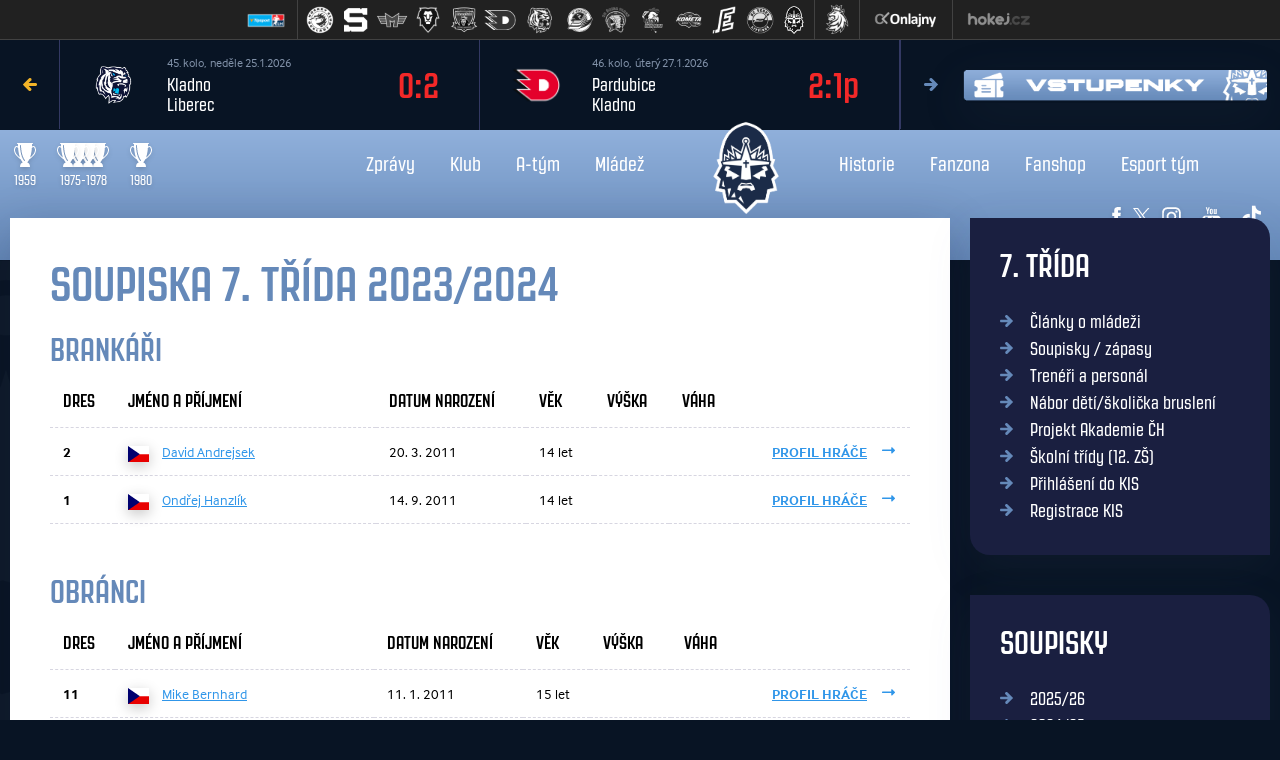

--- FILE ---
content_type: text/html
request_url: https://hc-kladno.cz/soupiska.asp?sezona=2024&kategorie=7TR
body_size: 74430
content:

<!DOCTYPE html>
<html lang="cs" dir="ltr">
  <head>
    <meta charset="windows-1250">
    <meta name="viewport" content="width=device-width, initial-scale=1, shrink-to-fit=no">
    <meta name="googlebot" content="index,follow,snippet,archive">
    <meta name="keywords" content="hokej Kladno CR ceska cesko">
    <meta name="description" content="Rytíři Kladno">
    <meta name="copyright" content="Rytíři Kladno, eSports.cz s.r.o.">

    <link rel="stylesheet" href="inc/css/bootstrap.css">
    <link rel="stylesheet" href="inc/css/styles.min.css?17634709451">
    <link href="https://vesna.esports.cz/weby_data/top_bar/top_bar_css.css" rel="stylesheet">
    <link rel="stylesheet" type="text/css" href="inc/slick/slick.css"/>
    <link rel="stylesheet" href="inc/css/sidebar.css">
    <link rel="stylesheet" href="https://use.typekit.net/ynb8agv.css">
    <link rel="stylesheet" href="inc/css/hamburgers.css">
    <link rel="stylesheet" href="inc/css/_hotfix.css?1767977590">
    <link rel="author" href="humans.txt">

    <link rel="apple-touch-icon" sizes="180x180" href="/apple-touch-icon.png">
    <link rel="icon" type="image/png" sizes="32x32" href="/favicon-32x32.png">
    <link rel="icon" type="image/png" sizes="16x16" href="/favicon-16x16.png">
    <link rel="manifest" href="/site.webmanifest">
    <link rel="mask-icon" href="/safari-pinned-tab.svg" color="#5bbad5">
    <meta name="msapplication-TileColor" content="#da532c">
    <meta name="theme-color" content="#ffffff">

	
	<title>Mládež | Soupiska 7. třída 2023/2024</title>

	<!-- Global site tag (gtag.js) - Google Analytics -->
	<script type="text/plain" data-cookiecategory="analytics" async src="https://www.googletagmanager.com/gtag/js?id=UA-153433239-4"></script>
	<script>
	window.dataLayer = window.dataLayer || [];
	function gtag(){dataLayer.push(arguments);}
	gtag('js', new Date());

	gtag('config', 'UA-153433239-4');
	</script>    
	<meta property="og:image" content="https://hc-kladno.cz/img/RK_neg_2021.png">
<meta property="og:title" content="Mládež | Soupiska 7. třída 2023/2024">
<meta property="og:description" content="Oficiální web hokejového klubu Rytíři Kladno">
<meta property="og:url" content="https://hc-kladno.cz/soupiska.asp?sezona=2024&kategorie=7TR">
<meta property="og:site_name" content="">
<meta property="og:type" content="website">
<meta name="author" content="">


  </head>
  <body class="subpage">

    <!-- games slider -->
    <!-- Lista s tymy -->
<div id="hockey_bar_esports" data-idTeam="KLA" data-googleSearch="" data-competition="extraliga"></div>

<div class="container-fluid">
  <div class="row">
    <div class="col-12 col-md-9 pl-0 pr-0" style="min-height: 90px;">

      

        <div class="games_slider">
          

              <div class="game position-relative">
                <div class="d-flex h-100 align-items-center">
                  <div class="mr-2 mr-md-4 team_logo">
                    <img src="/files/logos/mountfieldhk_2_male.png" class="h-100" alt="logo">
                  </div>
                  <div class="game_info">
                    <div class="date">42. kolo, &nbsp;pátek 16.1.2026</div>
                    <div class="team">Mountfield HK</div>
                    <div class="team">Kladno</div>
                  </div>
                  
                                          	
                    
                    <a href="zapas.asp?id=3135" class="d-block ml-auto pl-3 result_time lost">
                      1:0
                    </a>                       	
                                
                  
                  
              </div>
              <a href="zapas.asp?id=3135" class="link-stretched"></a>
              </div>

              

              <div class="game position-relative">
                <div class="d-flex h-100 align-items-center">
                  <div class="mr-2 mr-md-4 team_logo">
                    <img src="/files/logos/olomouc.png" class="h-100" alt="logo">
                  </div>
                  <div class="game_info">
                    <div class="date">43. kolo, &nbsp;neděle 18.1.2026</div>
                    <div class="team">Kladno</div>
                    <div class="team">Olomouc</div>
                  </div>
                  
                                          	
                    
                    <a href="zapas.asp?id=3134" class="d-block ml-auto pl-3 result_time win">
                      2:0
                    </a>                       	
                                
                  
                  
              </div>
              <a href="zapas.asp?id=3134" class="link-stretched"></a>
              </div>

              

              <div class="game position-relative">
                <div class="d-flex h-100 align-items-center">
                  <div class="mr-2 mr-md-4 team_logo">
                    <img src="/files/logos/tlmon-ceb.png" class="h-100" alt="logo">
                  </div>
                  <div class="game_info">
                    <div class="date">44. kolo, &nbsp;pátek 23.1.2026</div>
                    <div class="team">Budějovice</div>
                    <div class="team">Kladno</div>
                  </div>
                  
                                          	
                    
                    <a href="zapas.asp?id=3133" class="d-block ml-auto pl-3 result_time win">
                      2:3p
                    </a>                       	
                                
                  
                  
              </div>
              <a href="zapas.asp?id=3133" class="link-stretched"></a>
              </div>

              

              <div class="game position-relative">
                <div class="d-flex h-100 align-items-center">
                  <div class="mr-2 mr-md-4 team_logo">
                    <img src="/files/logos/liberec logo web_2.png" class="h-100" alt="logo">
                  </div>
                  <div class="game_info">
                    <div class="date">45. kolo, &nbsp;neděle 25.1.2026</div>
                    <div class="team">Kladno</div>
                    <div class="team">Liberec</div>
                  </div>
                  
                                          	
                    
                    <a href="zapas.asp?id=3132" class="d-block ml-auto pl-3 result_time lost">
                      0:2
                    </a>                       	
                                
                  
                  
              </div>
              <a href="zapas.asp?id=3132" class="link-stretched"></a>
              </div>

              

              <div class="game position-relative">
                <div class="d-flex h-100 align-items-center">
                  <div class="mr-2 mr-md-4 team_logo">
                    <img src="/files/logos/logo_pce2.png" class="h-100" alt="logo">
                  </div>
                  <div class="game_info">
                    <div class="date">46. kolo, &nbsp;úterý 27.1.2026</div>
                    <div class="team">Pardubice</div>
                    <div class="team">Kladno</div>
                  </div>
                  
                                          	
                    
                    <a href="zapas.asp?id=3131" class="d-block ml-auto pl-3 result_time lost">
                      2:1p
                    </a>                       	
                                
                  
                  
              </div>
              <a href="zapas.asp?id=3131" class="link-stretched"></a>
              </div>

              

                <div class="game ">
                  <div class="d-flex h-100 align-items-center">
                    <div class="mr-2 mr-md-4 team_logo">
                      <img src="/files/logos/lvjmh-plz.png" class="h-100" alt="logo">
                    </div>
                    <div class="game_info">
                      <div class="date">47. kolo, &nbsp;čtvrtek 29.1.2026</div>
                      <div class="team">Kladno</div>
                      <div class="team">Plzeň</div>
                    </div>
                                            	
                      
                      
                      
                        <div class="d-block ml-auto pl-3 result_time">18:00</div>
                        
                      
                    
                    
                  </div>  
                  
                </div>

                

                <div class="game ">
                  <div class="d-flex h-100 align-items-center">
                    <div class="mr-2 mr-md-4 team_logo">
                      <img src="/files/logos/TRINEC.png" class="h-100" alt="logo">
                    </div>
                    <div class="game_info">
                      <div class="date">48. kolo, &nbsp;středa 25.2.2026</div>
                      <div class="team">Kladno</div>
                      <div class="team">Třinec</div>
                    </div>
                                            	
                      
                      
                      
                        <div class="d-block ml-auto pl-3 result_time">18:00</div>
                        
                      
                    
                    
                  </div>  
                  
                </div>

                

                <div class="game ">
                  <div class="d-flex h-100 align-items-center">
                    <div class="mr-2 mr-md-4 team_logo">
                      <img src="/files/logos/vary_nove.png" class="h-100" alt="logo">
                    </div>
                    <div class="game_info">
                      <div class="date">49. kolo, &nbsp;pátek 27.2.2026</div>
                      <div class="team">Karlovy Vary</div>
                      <div class="team">Kladno</div>
                    </div>
                                            	
                      
                      
                      
                        <div class="d-block ml-auto pl-3 result_time">18:00</div>
                        
                      
                    
                    
                  </div>  
                  
                </div>

                

                <div class="game ">
                  <div class="d-flex h-100 align-items-center">
                    <div class="mr-2 mr-md-4 team_logo">
                      <img src="/files/logos/d303u-kom.png" class="h-100" alt="logo">
                    </div>
                    <div class="game_info">
                      <div class="date">50. kolo, &nbsp;neděle 1.3.2026</div>
                      <div class="team">Kladno</div>
                      <div class="team">Kometa Brno</div>
                    </div>
                                            	
                      
                      
                      
                        <div class="d-block ml-auto pl-3 result_time">16:00</div>
                        
                      
                    
                    
                  </div>  
                  
                </div>

                

                <div class="game ">
                  <div class="d-flex h-100 align-items-center">
                    <div class="mr-2 mr-md-4 team_logo">
                      <img src="/files/logos/3l7xq-spa.png" class="h-100" alt="logo">
                    </div>
                    <div class="game_info">
                      <div class="date">51. kolo, &nbsp;středa 4.3.2026</div>
                      <div class="team">Sparta</div>
                      <div class="team">Kladno</div>
                    </div>
                                            	
                      
                      
                      
                        <div class="d-block ml-auto pl-3 result_time">18:00</div>
                        
                      
                    
                    
                  </div>  
                  
                </div>

                
          </div>
        
      
    </div>
    <div class="col-3 d-none pl-0 pr-2 d-md-flex align-items-center">
	      
          <a href="https://hckladno.enigoo.cz/app/ticketrytirikladno" target="_blank" class="main_banner">
            <img data-src="adds/db_partners/logos/115.png?1701352283" class="mw-100 lazyload">
          </a>
	      
    </div>
  </div>
</div>


    <!-- menu -->
    <!-- SIDEBAR MENU -->

<div class="col-8 p-0 sidebar sidebar-right sidebar-animate d-block d-xl-none">
<button class="menu_icon d-block" type="button"  data-toggle="sidebar" data-target=".sidebar-right">
  <span>ZAVŘÍT</span>
</button>
  <div class="sidebar_search align-items-center justify-content-center">
    <form action="archiv.asp" method="post">
      <input type="text" name="search" value="" placeholder="Hledat na webu" autocomplete="off">
      <input type="submit" value="">
    </form>
  </div>
  <div class="sidebar_menu accordion" id="accordionExample">
    <div class="m-auto">
      <a class="menu_item" id="menu_heading_1" href="#menu_collapse_1" data-toggle="collapse" data-target="#menu_collapse_1" aria-expanded="false" aria-controls="menu_collapse_1">Zprávy</a><div class="collapse collapse_menu" id="menu_collapse_1" aria-labelledby="menu_heading_1" data-parent="#accordionExample"><a class='colapse_menu_item' href='http://rytirikladno.cz/archiv.asp' >Novinky z klubu</a><a class='colapse_menu_item' href='/archiv.asp?page=2' >Fotogalerie</a><a class='colapse_menu_item' href='https://www.youtube.com/user/RytiriKladnoVideo' target='_blank'>Rytíř TV</a><a class='colapse_menu_item' href='archiv.asp?page=3' >Video</a><a class='colapse_menu_item' href='https://www.rytirikladno.cz/zobraz.asp?t=rytirivmediich' >Rytíři v médiích</a><a class='colapse_menu_item' href='https://www.rytirikladno.cz/akreditace.asp' target='_blank'>Akreditace pro média a kluby</a></div><a class="menu_item" id="menu_heading_2" href="#menu_collapse_2" data-toggle="collapse" data-target="#menu_collapse_2" aria-expanded="false" aria-controls="menu_collapse_2">Klub</a><div class="collapse collapse_menu" id="menu_collapse_2" aria-labelledby="menu_heading_2" data-parent="#accordionExample"><a class='colapse_menu_item' href='zobraz.asp?t=vedeni' >Vedení klubu</a><a class='colapse_menu_item' href='zobraz.asp?t=kontakty' >Kontakty</a><a class='colapse_menu_item' href='zobraz.asp?t=vstupenky' >Vstupenky</a><a class='colapse_menu_item' href='zobraz.asp?t=permanentky' >Permanentky</a><a class='colapse_menu_item' href='zobraz.asp?t=partneri' >Partneři a sponzoři</a><a class='colapse_menu_item' href='https://www.rytirikladno.cz/zobraz.asp?t=skyboxy' >Skyboxy <div style="display: none;"></div></a><a class='colapse_menu_item' href='https://www.rytirikladno.cz/zobraz.asp?t=clubrytir' >Club Rytíř</a><a class='colapse_menu_item' href='zobraz.asp?t=partneri-telh' >Partneři TELH</a><a class='colapse_menu_item' href='zobraz.asp?t=stadion' >ČEZ stadion</a><a class='colapse_menu_item' href='zobraz.asp?t=spolek' >Hokejový klub Kladno, spolek</a><a class='colapse_menu_item' href='zobraz.asp?t=download' >Ke stažení</a><a class='colapse_menu_item' href='zobraz.asp?t=akreditace' >Akreditace a klubové materiály</a><a class='colapse_menu_item' href='https://www.rytirikladno.cz/zobraz.asp?t=partnerutkani' >Partner utkání</a><a class='colapse_menu_item' href='https://www.knights-foundation.cz' target='_blank'>Knights Foundation</a><a class='colapse_menu_item' href='zobraz.asp?t=GDPR' >GDPR</a></div><a class="menu_item" id="menu_heading_3" href="#menu_collapse_3" data-toggle="collapse" data-target="#menu_collapse_3" aria-expanded="false" aria-controls="menu_collapse_3">A-tým</a><div class="collapse collapse_menu" id="menu_collapse_3" aria-labelledby="menu_heading_3" data-parent="#accordionExample"><a class='colapse_menu_item' href='https://rytirikladno.cz/zapasy.asp?sezona=2026&kategorie=MUZ' >Zápasy</a><a class='colapse_menu_item' href='zobraz.asp?t=treneri' >Realizační tým</a><a class='colapse_menu_item' href='soupiska.asp' >Soupiska</a><a class='colapse_menu_item' href='zobraz.asp?t=zmeny-v-kadru' >Změny v kádru</a><a class='colapse_menu_item' href='tabulka.asp' >Tabulka</a><a class='colapse_menu_item' href='https://www.hokej.cz/tipsport-extraliga/stats-center?season=2025&competition=7230&team=828&age=&state=&timeFrom=&yearFrom=&yearTo=&position=' target='_blank'>Statistiky</a></div><a class="menu_item" id="menu_heading_4" href="#menu_collapse_4" data-toggle="collapse" data-target="#menu_collapse_4" aria-expanded="false" aria-controls="menu_collapse_4">Mládež</a><div class="collapse collapse_menu" id="menu_collapse_4" aria-labelledby="menu_heading_4" data-parent="#accordionExample"><a class='colapse_menu_item' href='archiv.asp?id_date=&id_category_1=3&search=&page=1' >Články o mládeži</a><a class='colapse_menu_item' href='zobraz.asp?t=mladez' >Soupisky / zápasy</a><a class='colapse_menu_item' href='zobraz.asp?t=mladez-rytiri' >Trenéři a personál</a><a class='colapse_menu_item' href='zobraz.asp?t=nabor' >Nábor dětí/školička bruslení</a><a class='colapse_menu_item' href='zobraz.asp?t=akademie' >Projekt Akademie ČH</a><a class='colapse_menu_item' href='zobraz.asp?t=skolni-tridy' >Školní třídy (12. ZŠ)</a><a class='colapse_menu_item' href='https://clen.rytirikladno.cz/admin/' target='_blank'>Přihlášení do KIS</a><a class='colapse_menu_item' href='https://clen.rytirikladno.cz/admin/registration' >Registrace KIS</a></div><a class="menu_item" id="menu_heading_5" href="#menu_collapse_5" data-toggle="collapse" data-target="#menu_collapse_5" aria-expanded="false" aria-controls="menu_collapse_5">Historie</a><div class="collapse collapse_menu" id="menu_collapse_5" aria-labelledby="menu_heading_5" data-parent="#accordionExample"><a class='colapse_menu_item' href='zobraz.asp?t=historie' >Historie klubu</a><a class='colapse_menu_item' href='zobraz.asp?t=sin-slavy' >Síň slávy</a><a class='colapse_menu_item' href='https://rytirikladno.cz/zobraz.asp?t=kladno100' >#Kladno100</a><a class='colapse_menu_item' href='zobraz.asp?t=dresy' >Galerie dresů</a><a class='colapse_menu_item' href='https://www.rytirikladno.cz/zobraz.asp?t=tymfoto' >Týmové fotky</a><a class='colapse_menu_item' href='zobraz.asp?t=prvni-titul' >První titul 1959 </a><a class='colapse_menu_item' href='https://rytirikladno.cz/zobraz.asp?t=cizinci' >Cizinci v klubu</a><a class='colapse_menu_item' href='zobraz.asp?t=kladno-v-lize' >Kladno v nejvyšší soutěži</a><a class='colapse_menu_item' href='https://sites.google.com/view/avlh/kladenské-statistiky' target='_blank'>Historické statistiky</a><a class='colapse_menu_item' href='zobraz.asp?t=video-historie' >Videa o kladenském hokeji</a></div><a class="menu_item" id="menu_heading_6" href="#menu_collapse_6" data-toggle="collapse" data-target="#menu_collapse_6" aria-expanded="false" aria-controls="menu_collapse_6">Fanzona</a><div class="collapse collapse_menu" id="menu_collapse_6" aria-labelledby="menu_heading_6" data-parent="#accordionExample"><a class='colapse_menu_item' href='https://www.rytirikladno.cz/zobraz.asp?t=aplikace' >Aplikace RYTÍŘ</a><a class='colapse_menu_item' href='https://www.rytirikladno.cz/zobraz.asp?t=vzkazy-na-kostku' >Vzkazy na kostku</a><a class='colapse_menu_item' href='https://www.rytirikladno.cz/zobraz.asp?t=vernostni' >Věrnostní program</a><a class='colapse_menu_item' href='https://www.rytirikladno.cz/zobraz.asp?t=rytirske-narozeniny' >Narozeniny na stadionu</a><a class='colapse_menu_item' href='https://www.rytirikladno.cz/zobraz.asp?t=oslava' >Rytíř na tvé oslavě</a><a class='colapse_menu_item' href='https://www.rytirikladno.cz/zobraz.asp?t=maskot' >Maskot</a><a class='colapse_menu_item' href='http://www.fanklubpoldikladno.cz' target='_blank'>Fanklub Poldi Kladno</a><a class='colapse_menu_item' href='zobraz.asp?t=napiste' >Napište nám</a><a class='colapse_menu_item' href='https://www.rytirikladno.cz/offline.asp' >Ptejte se</a></div><a class="menu_item" id="menu_heading_7" href="#menu_collapse_7" data-toggle="collapse" data-target="#menu_collapse_7" aria-expanded="false" aria-controls="menu_collapse_7">Fanshop</a><div class="collapse collapse_menu" id="menu_collapse_7" aria-labelledby="menu_heading_7" data-parent="#accordionExample"><a class='colapse_menu_item' href='zobraz.asp?t=fanshop' >Fanshop</a><a class='colapse_menu_item' href='https://www.fanshoprytiri.cz/' target='_blank'>E-shop Fanshopu</a><a class='colapse_menu_item' href='https://rytirikladno.cz/archiv.asp?id_date=&id_category_1=&search=fanshop&page=1' >Novinky z Fanshopu</a></div><a class="menu_item" id="menu_heading_8" href="#menu_collapse_8" data-toggle="collapse" data-target="#menu_collapse_8" aria-expanded="false" aria-controls="menu_collapse_8">Esport tým</a><div class="collapse collapse_menu" id="menu_collapse_8" aria-labelledby="menu_heading_8" data-parent="#accordionExample"><a class='colapse_menu_item' href='https://rytirikladno.cz/zobraz.asp?t=ehl' >Tým Rytířů</a><a class='colapse_menu_item' href='https://esporthokej.cz/tournament-league/AmLdBE4m/tournaments' >Výsledky</a><a class='colapse_menu_item' href='https://esporthokej.cz/tournament-league/AmLdBE4m' >Tabulka</a><a class='colapse_menu_item' href='https://esporthokej.cz/articles' >Novinky</a><a class='colapse_menu_item' href='https://esporthokej.cz/t/co-je-ehl' >O EHL</a></div>
    </div>
  </div>
  <div class="ml-auto mr-auto mt-3 text-right social">
    <a href="https://www.facebook.com/RytiriKladno" target="_blank"><img src="img/icons/facebook.svg"></a>
    <a href="https://twitter.com/RytiriKladno" target="_blank"><img src="img/icons/twitter.svg"></a>
    <a href="https://instagram.com/rytirikladno/" target="_blank"><img src="img/icons/instagram.svg"></a>
    <a href="https://www.youtube.com/user/RytiriKladnoVideo" target="_blank"><img src="img/icons/youtube.svg"></a>
  </div>
</div>


<header>
  <div class="container-fluid">
    <div class="row align-items-center">
      <a href="zobraz.asp?t=kladno-v-lize" class="col col-xl-2 text-left trophy d-none d-md-block text-decoration-none">
        <div class="text-center mr-2 d-inline-block">
          <img src="img/icons/cup.svg"><br>
          1959
        </div>
        <div class="text-center mr-2 d-inline-block">
          <img src="img/icons/group-cup.svg"><br>
          1975-1978
        </div>
        <div class="text-center mr-2 d-inline-block">
          <img src="img/icons/cup.svg"><br>
          1980
        </div>
      </a>
      <div class="col">

      <!-- MAIN MENU -->

        <nav class="navbar navbar-expand-xl">
          <div class="collapse navbar-collapse" id="navbarNavDropdown">

          

            <ul class="navbar-nav col ml-auto aling-items-right justify-content-end">
            <li class='nav-item dropdown h-100 d-flex align-items-center'><a class='nav-link dropdown-toggle' href='http://rytirikladno.cz/archiv.asp' id='navbarDropdownMenuLink1' data-toggle='dropdown' aria-haspopup='true' aria-expanded='false'>Zprávy<div class="line"></div></a><div class='dropdown-menu' aria-labelledby='navbarDropdownMenuLink1'><a class='dropdown-item' href='http://rytirikladno.cz/archiv.asp' >Novinky z klubu</a><a class='dropdown-item' href='/archiv.asp?page=2' >Fotogalerie</a><a class='dropdown-item' href='https://www.youtube.com/user/RytiriKladnoVideo' target='_blank'>Rytíř TV</a><a class='dropdown-item' href='archiv.asp?page=3' >Video</a><a class='dropdown-item' href='https://www.rytirikladno.cz/zobraz.asp?t=rytirivmediich' >Rytíři v médiích</a><a class='dropdown-item' href='https://www.rytirikladno.cz/akreditace.asp' target='_blank'>Akreditace pro média a kluby</a></div></li><li class='nav-item dropdown h-100 d-flex align-items-center'><a class='nav-link dropdown-toggle' href='zobraz.asp?t=vedeni' id='navbarDropdownMenuLink2' data-toggle='dropdown' aria-haspopup='true' aria-expanded='false'>Klub<div class="line"></div></a><div class='dropdown-menu' aria-labelledby='navbarDropdownMenuLink2'><a class='dropdown-item' href='zobraz.asp?t=vedeni' >Vedení klubu</a><a class='dropdown-item' href='zobraz.asp?t=kontakty' >Kontakty</a><a class='dropdown-item' href='zobraz.asp?t=vstupenky' >Vstupenky</a><a class='dropdown-item' href='zobraz.asp?t=permanentky' >Permanentky</a><a class='dropdown-item' href='zobraz.asp?t=partneri' >Partneři a sponzoři</a><a class='dropdown-item' href='https://www.rytirikladno.cz/zobraz.asp?t=skyboxy' >Skyboxy <div style="display: none;"></div></a><a class='dropdown-item' href='https://www.rytirikladno.cz/zobraz.asp?t=clubrytir' >Club Rytíř</a><a class='dropdown-item' href='zobraz.asp?t=partneri-telh' >Partneři TELH</a><a class='dropdown-item' href='zobraz.asp?t=stadion' >ČEZ stadion</a><a class='dropdown-item' href='zobraz.asp?t=spolek' >Hokejový klub Kladno, spolek</a><a class='dropdown-item' href='zobraz.asp?t=download' >Ke stažení</a><a class='dropdown-item' href='zobraz.asp?t=akreditace' >Akreditace a klubové materiály</a><a class='dropdown-item' href='https://www.rytirikladno.cz/zobraz.asp?t=partnerutkani' >Partner utkání</a><a class='dropdown-item' href='https://www.knights-foundation.cz' target='_blank'>Knights Foundation</a><a class='dropdown-item' href='zobraz.asp?t=GDPR' >GDPR</a></div></li><li class='nav-item dropdown h-100 d-flex align-items-center'><a class='nav-link dropdown-toggle' href='https://rytirikladno.cz/zapasy.asp?sezona=2026&kategorie=MUZ' id='navbarDropdownMenuLink3' data-toggle='dropdown' aria-haspopup='true' aria-expanded='false'>A-tým<div class="line"></div></a><div class='dropdown-menu' aria-labelledby='navbarDropdownMenuLink3'><a class='dropdown-item' href='https://rytirikladno.cz/zapasy.asp?sezona=2026&kategorie=MUZ' >Zápasy</a><a class='dropdown-item' href='zobraz.asp?t=treneri' >Realizační tým</a><a class='dropdown-item' href='soupiska.asp' >Soupiska</a><a class='dropdown-item' href='zobraz.asp?t=zmeny-v-kadru' >Změny v kádru</a><a class='dropdown-item' href='tabulka.asp' >Tabulka</a><a class='dropdown-item' href='https://www.hokej.cz/tipsport-extraliga/stats-center?season=2025&competition=7230&team=828&age=&state=&timeFrom=&yearFrom=&yearTo=&position=' target='_blank'>Statistiky</a></div></li><li class='nav-item dropdown h-100 d-flex align-items-center'><a class='nav-link dropdown-toggle' href='archiv.asp?id_date=&id_category_1=3&search=&page=1' id='navbarDropdownMenuLink4' data-toggle='dropdown' aria-haspopup='true' aria-expanded='false'>Mládež<div class="line"></div></a><div class='dropdown-menu' aria-labelledby='navbarDropdownMenuLink4'><a class='dropdown-item' href='archiv.asp?id_date=&id_category_1=3&search=&page=1' >Články o mládeži</a><a class='dropdown-item' href='zobraz.asp?t=mladez' >Soupisky / zápasy</a><a class='dropdown-item' href='zobraz.asp?t=mladez-rytiri' >Trenéři a personál</a><a class='dropdown-item' href='zobraz.asp?t=nabor' >Nábor dětí/školička bruslení</a><a class='dropdown-item' href='zobraz.asp?t=akademie' >Projekt Akademie ČH</a><a class='dropdown-item' href='zobraz.asp?t=skolni-tridy' >Školní třídy (12. ZŠ)</a><a class='dropdown-item' href='https://clen.rytirikladno.cz/admin/' target='_blank'>Přihlášení do KIS</a><a class='dropdown-item' href='https://clen.rytirikladno.cz/admin/registration' >Registrace KIS</a></div></li>
            </ul>

          
              <a class="navbar-brand m-auto p-0" href="index.asp">
                <img src="img/RK_neg_2023.png" class="w-100" alt="logo">
              </a>
            

            <ul class="navbar-nav col mr-auto">
            <li class='nav-item dropdown h-100 d-flex align-items-center'><a class='nav-link dropdown-toggle' href='zobraz.asp?t=historie' id='navbarDropdownMenuLink1' data-toggle='dropdown' aria-haspopup='true' aria-expanded='false'>Historie<div class="line"></div></a><div class='dropdown-menu' aria-labelledby='navbarDropdownMenuLink1'><a class='dropdown-item' href='zobraz.asp?t=historie' >Historie klubu</a><a class='dropdown-item' href='zobraz.asp?t=sin-slavy' >Síň slávy</a><a class='dropdown-item' href='https://rytirikladno.cz/zobraz.asp?t=kladno100' >#Kladno100</a><a class='dropdown-item' href='zobraz.asp?t=dresy' >Galerie dresů</a><a class='dropdown-item' href='https://www.rytirikladno.cz/zobraz.asp?t=tymfoto' >Týmové fotky</a><a class='dropdown-item' href='zobraz.asp?t=prvni-titul' >První titul 1959 </a><a class='dropdown-item' href='https://rytirikladno.cz/zobraz.asp?t=cizinci' >Cizinci v klubu</a><a class='dropdown-item' href='zobraz.asp?t=kladno-v-lize' >Kladno v nejvyšší soutěži</a><a class='dropdown-item' href='https://sites.google.com/view/avlh/kladenské-statistiky' target='_blank'>Historické statistiky</a><a class='dropdown-item' href='zobraz.asp?t=video-historie' >Videa o kladenském hokeji</a></div></li><li class='nav-item dropdown h-100 d-flex align-items-center'><a class='nav-link dropdown-toggle' href='https://www.rytirikladno.cz/zobraz.asp?t=aplikace' id='navbarDropdownMenuLink2' data-toggle='dropdown' aria-haspopup='true' aria-expanded='false'>Fanzona<div class="line"></div></a><div class='dropdown-menu' aria-labelledby='navbarDropdownMenuLink2'><a class='dropdown-item' href='https://www.rytirikladno.cz/zobraz.asp?t=aplikace' >Aplikace RYTÍŘ</a><a class='dropdown-item' href='https://www.rytirikladno.cz/zobraz.asp?t=vzkazy-na-kostku' >Vzkazy na kostku</a><a class='dropdown-item' href='https://www.rytirikladno.cz/zobraz.asp?t=vernostni' >Věrnostní program</a><a class='dropdown-item' href='https://www.rytirikladno.cz/zobraz.asp?t=rytirske-narozeniny' >Narozeniny na stadionu</a><a class='dropdown-item' href='https://www.rytirikladno.cz/zobraz.asp?t=oslava' >Rytíř na tvé oslavě</a><a class='dropdown-item' href='https://www.rytirikladno.cz/zobraz.asp?t=maskot' >Maskot</a><a class='dropdown-item' href='http://www.fanklubpoldikladno.cz' target='_blank'>Fanklub Poldi Kladno</a><a class='dropdown-item' href='zobraz.asp?t=napiste' >Napište nám</a><a class='dropdown-item' href='https://www.rytirikladno.cz/offline.asp' >Ptejte se</a></div></li><li class='nav-item dropdown h-100 d-flex align-items-center'><a class='nav-link dropdown-toggle' href='zobraz.asp?t=fanshop' id='navbarDropdownMenuLink3' data-toggle='dropdown' aria-haspopup='true' aria-expanded='false'>Fanshop<div class="line"></div></a><div class='dropdown-menu' aria-labelledby='navbarDropdownMenuLink3'><a class='dropdown-item' href='zobraz.asp?t=fanshop' >Fanshop</a><a class='dropdown-item' href='https://www.fanshoprytiri.cz/' target='_blank'>E-shop Fanshopu</a><a class='dropdown-item' href='https://rytirikladno.cz/archiv.asp?id_date=&id_category_1=&search=fanshop&page=1' >Novinky z Fanshopu</a></div></li><li class='nav-item dropdown h-100 d-flex align-items-center'><a class='nav-link dropdown-toggle' href='https://rytirikladno.cz/zobraz.asp?t=ehl' id='navbarDropdownMenuLink4' data-toggle='dropdown' aria-haspopup='true' aria-expanded='false'>Esport tým<div class="line"></div></a><div class='dropdown-menu' aria-labelledby='navbarDropdownMenuLink4'><a class='dropdown-item' href='https://rytirikladno.cz/zobraz.asp?t=ehl' >Tým Rytířů</a><a class='dropdown-item' href='https://esporthokej.cz/tournament-league/AmLdBE4m/tournaments' >Výsledky</a><a class='dropdown-item' href='https://esporthokej.cz/tournament-league/AmLdBE4m' >Tabulka</a><a class='dropdown-item' href='https://esporthokej.cz/articles' >Novinky</a><a class='dropdown-item' href='https://esporthokej.cz/t/co-je-ehl' >O EHL</a></div></li>
            </ul>

          

          </div>
        </nav>
      </div>
      <a href="index.asp" class="navbar-brand-mobile d-block d-xl-none">
        <img src="img/RK_neg_2023.png" class="w-100" alt="">
      </a>
      <button id="hamburger" class="hamburger hamburger--spin menu_icon d-block d-xl-none ml-auto p-0 pt-1 mr-2" type="button" data-toggle="sidebar" data-target=".sidebar-right" aria-label="Toggle navigation">
        <span class="hamburger-box">
          <span id="menu_button_text">MENU</span>
          <span class="hamburger-inner"></span>
        </span>
      </button>
      <div class="col-2 ml-auto text-right social d-none d-xl-block">
        <a href="https://www.facebook.com/RytiriKladno" target="_blank"><img src="img/icons/facebook.svg"></a>
        <a href="https://twitter.com/RytiriKladno" target="_blank"><img src="img/icons/twitter.svg"></a>
        <a href="https://instagram.com/rytirikladno/" target="_blank"><img src="img/icons/instagram.svg"></a>
        <a href="https://www.youtube.com/user/RytiriKladnoVideo" target="_blank"><img src="img/icons/youtube.svg"></a>
        <a href="https://www.tiktok.com/@rytirikladno" target="_blank"><img src="img/icons/tiktok.png"></a>
        <a href="https://www.linkedin.com/company/rytirikladno" target="_blank"><img src="img/icons/linkedin.png" width="24"></a>
      </div>
    </div>
  </div>
</header>


    <main>

      <!-- roster -->
      <section class="roster pt-3">
        <div class="container">
          <div class="row">
            <div class="col-xl-9 mb-5">

            <!-- subpage content-->
            <div class="subpage-content">
              <h1 class="text-uppercase">Soupiska 7. třída 2023/2024</h1>

              
                <h2 class="text-uppercase">Brankáři</h2>
                <table class="roster-table mb-5">
                  <tr>
                    <th>Dres</th>
                    <th class="name">Jméno a příjmení</th>
                    <th>Datum narození</th>
                    <th>Věk</th>
                    <th>Výška</th>
                    <th>Váha</th>
                    <th></th>
                  </tr>
                  
                  <tr>
                    <td><b>2</b></td>
                    <td class="text-nowrap">
                      <img src="img/flags/4x3/cz.svg" class="country" width="21px" alt="CZE">
                      <a href="hrac.asp?id=David-Andrejsek-176&amp;sezona=2024&amp;kategorie=7TR">
                      David Andrejsek
                      </a>
                    </td>
                    <td>20. 3. 2011</td>
                    <td>14 let </td>
                    <td></td>
                    <td></td>
                    <td class="text-right text-nowrap"><a href="hrac.asp?id=David-Andrejsek-176&amp;sezona=2024&amp;kategorie=7TR" class="player-profile">PROFIL HRÁČE</a></td>
                  </tr>
                  
                  <tr>
                    <td><b>1</b></td>
                    <td class="text-nowrap">
                      <img src="img/flags/4x3/cz.svg" class="country" width="21px" alt="CZE">
                      <a href="hrac.asp?id=Ondrej-Hanzlik-183&amp;sezona=2024&amp;kategorie=7TR">
                      Ondřej Hanzlík
                      </a>
                    </td>
                    <td>14. 9. 2011</td>
                    <td>14 let </td>
                    <td></td>
                    <td></td>
                    <td class="text-right text-nowrap"><a href="hrac.asp?id=Ondrej-Hanzlik-183&amp;sezona=2024&amp;kategorie=7TR" class="player-profile">PROFIL HRÁČE</a></td>
                  </tr>
                  </table>
                <h2 class="text-uppercase">Obránci</h2>
                <table class="roster-table mb-5">
                  <tr>
                    <th>Dres</th>
                    <th class="name">Jméno a příjmení</th>
                    <th>Datum narození</th>
                    <th>Věk</th>
                    <th>Výška</th>
                    <th>Váha</th>
                    <th></th>
                  </tr>
                  
                  <tr>
                    <td><b>11</b></td>
                    <td class="text-nowrap">
                      <img src="img/flags/4x3/cz.svg" class="country" width="21px" alt="CZE">
                      <a href="hrac.asp?id=Mike-Bernhard-179&amp;sezona=2024&amp;kategorie=7TR">
                      Mike Bernhard
                      </a>
                    </td>
                    <td>11. 1. 2011</td>
                    <td>15 let </td>
                    <td></td>
                    <td></td>
                    <td class="text-right text-nowrap"><a href="hrac.asp?id=Mike-Bernhard-179&amp;sezona=2024&amp;kategorie=7TR" class="player-profile">PROFIL HRÁČE</a></td>
                  </tr>
                  
                  <tr>
                    <td><b>13</b></td>
                    <td class="text-nowrap">
                      <img src="img/flags/4x3/cz.svg" class="country" width="21px" alt="CZE">
                      <a href="hrac.asp?id=Matyas-Kucera-188&amp;sezona=2024&amp;kategorie=7TR">
                      Matyáš Kučera
                      </a>
                    </td>
                    <td>6. 4. 2011</td>
                    <td>14 let </td>
                    <td></td>
                    <td></td>
                    <td class="text-right text-nowrap"><a href="hrac.asp?id=Matyas-Kucera-188&amp;sezona=2024&amp;kategorie=7TR" class="player-profile">PROFIL HRÁČE</a></td>
                  </tr>
                  
                  <tr>
                    <td><b>8</b></td>
                    <td class="text-nowrap">
                      <img src="img/flags/4x3/cz.svg" class="country" width="21px" alt="CZE">
                      <a href="hrac.asp?id=Matyas-Maly-190&amp;sezona=2024&amp;kategorie=7TR">
                      Matyáš Malý
                      </a>
                    </td>
                    <td>30. 5. 2011</td>
                    <td>14 let </td>
                    <td></td>
                    <td></td>
                    <td class="text-right text-nowrap"><a href="hrac.asp?id=Matyas-Maly-190&amp;sezona=2024&amp;kategorie=7TR" class="player-profile">PROFIL HRÁČE</a></td>
                  </tr>
                  
                  <tr>
                    <td><b>12</b></td>
                    <td class="text-nowrap">
                      <img src="img/flags/4x3/cz.svg" class="country" width="21px" alt="CZE">
                      <a href="hrac.asp?id=Simon-Ricl-192&amp;sezona=2024&amp;kategorie=7TR">
                      Šimon Ričl
                      </a>
                    </td>
                    <td>17. 6. 2011</td>
                    <td>14 let </td>
                    <td></td>
                    <td></td>
                    <td class="text-right text-nowrap"><a href="hrac.asp?id=Simon-Ricl-192&amp;sezona=2024&amp;kategorie=7TR" class="player-profile">PROFIL HRÁČE</a></td>
                  </tr>
                  
                  <tr>
                    <td><b>18</b></td>
                    <td class="text-nowrap">
                      <img src="img/flags/4x3/cz.svg" class="country" width="21px" alt="CZE">
                      <a href="hrac.asp?id=Michal-Teinitzer-195&amp;sezona=2024&amp;kategorie=7TR">
                      Michal Teinitzer
                      </a>
                    </td>
                    <td>19. 7. 2011</td>
                    <td>14 let </td>
                    <td>145 cm</td>
                    <td></td>
                    <td class="text-right text-nowrap"><a href="hrac.asp?id=Michal-Teinitzer-195&amp;sezona=2024&amp;kategorie=7TR" class="player-profile">PROFIL HRÁČE</a></td>
                  </tr>
                  
                  <tr>
                    <td><b>15</b></td>
                    <td class="text-nowrap">
                      <img src="img/flags/4x3/cz.svg" class="country" width="21px" alt="CZE">
                      <a href="hrac.asp?id=Jakub-Turecek-325&amp;sezona=2024&amp;kategorie=7TR">
                      Jakub Tureček
                      </a>
                    </td>
                    <td>5. 5. 2011</td>
                    <td>14 let </td>
                    <td></td>
                    <td></td>
                    <td class="text-right text-nowrap"><a href="hrac.asp?id=Jakub-Turecek-325&amp;sezona=2024&amp;kategorie=7TR" class="player-profile">PROFIL HRÁČE</a></td>
                  </tr>
                  </table>
                <h2 class="text-uppercase">Útočníci</h2>
                <table class="roster-table mb-5">
                  <tr>
                    <th>Dres</th>
                    <th class="name">Jméno a příjmení</th>
                    <th>Datum narození</th>
                    <th>Věk</th>
                    <th>Výška</th>
                    <th>Váha</th>
                    <th></th>
                  </tr>
                  
                  <tr>
                    <td><b>20</b></td>
                    <td class="text-nowrap">
                      <img src="img/flags/4x3/cz.svg" class="country" width="21px" alt="CZE">
                      <a href="hrac.asp?id=Tomas-Bejcek-177&amp;sezona=2024&amp;kategorie=7TR">
                      Tomáš Bejček
                      </a>
                    </td>
                    <td>24. 2. 2011</td>
                    <td>14 let </td>
                    <td>150 cm</td>
                    <td>42 kg</td>
                    <td class="text-right text-nowrap"><a href="hrac.asp?id=Tomas-Bejcek-177&amp;sezona=2024&amp;kategorie=7TR" class="player-profile">PROFIL HRÁČE</a></td>
                  </tr>
                  
                  <tr>
                    <td><b>17</b></td>
                    <td class="text-nowrap">
                      <img src="img/flags/4x3/cz.svg" class="country" width="21px" alt="CZE">
                      <a href="hrac.asp?id=David-Curik-180&amp;sezona=2024&amp;kategorie=7TR">
                      David Čuřík
                      </a>
                    </td>
                    <td>9. 9. 2011</td>
                    <td>14 let </td>
                    <td></td>
                    <td></td>
                    <td class="text-right text-nowrap"><a href="hrac.asp?id=David-Curik-180&amp;sezona=2024&amp;kategorie=7TR" class="player-profile">PROFIL HRÁČE</a></td>
                  </tr>
                  
                  <tr>
                    <td><b>14</b></td>
                    <td class="text-nowrap">
                      <img src="img/flags/4x3/cz.svg" class="country" width="21px" alt="CZE">
                      <a href="hrac.asp?id=Michal-Halamka-181&amp;sezona=2024&amp;kategorie=7TR">
                      Michal Halamka
                      </a>
                    </td>
                    <td>5. 7. 2011</td>
                    <td>14 let </td>
                    <td></td>
                    <td></td>
                    <td class="text-right text-nowrap"><a href="hrac.asp?id=Michal-Halamka-181&amp;sezona=2024&amp;kategorie=7TR" class="player-profile">PROFIL HRÁČE</a></td>
                  </tr>
                  
                  <tr>
                    <td><b>22</b></td>
                    <td class="text-nowrap">
                      <img src="img/flags/4x3/cz.svg" class="country" width="21px" alt="CZE">
                      <a href="hrac.asp?id=Simon -Klement -408&amp;sezona=2024&amp;kategorie=7TR">
                      Šimon Klement
                      </a>
                    </td>
                    <td>8. 4. 2011</td>
                    <td>14 let </td>
                    <td>153 cm</td>
                    <td></td>
                    <td class="text-right text-nowrap"><a href="hrac.asp?id=Simon -Klement -408&amp;sezona=2024&amp;kategorie=7TR" class="player-profile">PROFIL HRÁČE</a></td>
                  </tr>
                  
                  <tr>
                    <td><b>21</b></td>
                    <td class="text-nowrap">
                      <img src="img/flags/4x3/cz.svg" class="country" width="21px" alt="CZE">
                      <a href="hrac.asp?id=Tobias-Mejtsky-191&amp;sezona=2024&amp;kategorie=7TR">
                      Tobiáš Mejtský
                      </a>
                    </td>
                    <td>20. 1. 2011</td>
                    <td>15 let </td>
                    <td></td>
                    <td></td>
                    <td class="text-right text-nowrap"><a href="hrac.asp?id=Tobias-Mejtsky-191&amp;sezona=2024&amp;kategorie=7TR" class="player-profile">PROFIL HRÁČE</a></td>
                  </tr>
                  
                  <tr>
                    <td><b>24</b></td>
                    <td class="text-nowrap">
                      <img src="img/flags/4x3/cz.svg" class="country" width="21px" alt="CZE">
                      <a href="hrac.asp?id=Viktor-Vycpalek-175&amp;sezona=2024&amp;kategorie=7TR">
                      Viktor Vycpálek
                      </a>
                    </td>
                    <td>1. 1. 2011</td>
                    <td>15 let </td>
                    <td>156 cm</td>
                    <td>55 kg</td>
                    <td class="text-right text-nowrap"><a href="hrac.asp?id=Viktor-Vycpalek-175&amp;sezona=2024&amp;kategorie=7TR" class="player-profile">PROFIL HRÁČE</a></td>
                  </tr>
                  </table>
                <h2 class="text-uppercase">Polaři</h2>
                <table class="roster-table mb-5">
                  <tr>
                    <th>Dres</th>
                    <th class="name">Jméno a příjmení</th>
                    <th>Datum narození</th>
                    <th>Věk</th>
                    <th>Výška</th>
                    <th>Váha</th>
                    <th></th>
                  </tr>
                  
                  <tr>
                    <td><b>127</b></td>
                    <td class="text-nowrap">
                      <img src="img/flags/4x3/cz.svg" class="country" width="21px" alt="CZE">
                      <a href="hrac.asp?id=Jakub-Bottger-504&amp;sezona=2024&amp;kategorie=7TR">
                      Jakub Böttger
                      </a>
                    </td>
                    <td>6. 6. 2011</td>
                    <td>14 let </td>
                    <td>155 cm</td>
                    <td>46 kg</td>
                    <td class="text-right text-nowrap"><a href="hrac.asp?id=Jakub-Bottger-504&amp;sezona=2024&amp;kategorie=7TR" class="player-profile">PROFIL HRÁČE</a></td>
                  </tr>
                  
                  <tr>
                    <td><b>5</b></td>
                    <td class="text-nowrap">
                      <img src="img/flags/4x3/cz.svg" class="country" width="21px" alt="CZE">
                      <a href="hrac.asp?id=Frantisek -Dvorak -505&amp;sezona=2024&amp;kategorie=7TR">
                      František Dvořák
                      </a>
                    </td>
                    <td>23. 12. 2011</td>
                    <td>14 let </td>
                    <td>155 cm</td>
                    <td>48 kg</td>
                    <td class="text-right text-nowrap"><a href="hrac.asp?id=Frantisek -Dvorak -505&amp;sezona=2024&amp;kategorie=7TR" class="player-profile">PROFIL HRÁČE</a></td>
                  </tr>
                  
                  <tr>
                    <td><b>&nbsp;</b></td>
                    <td class="text-nowrap">
                      <img src="img/flags/4x3/cz.svg" class="country" width="21px" alt="CZE">
                      <a href="hrac.asp?id=Simon -Hamza-506&amp;sezona=2024&amp;kategorie=7TR">
                      Šimon Hamza
                      </a>
                    </td>
                    <td>22. 10. 2011</td>
                    <td>14 let </td>
                    <td></td>
                    <td></td>
                    <td class="text-right text-nowrap"><a href="hrac.asp?id=Simon -Hamza-506&amp;sezona=2024&amp;kategorie=7TR" class="player-profile">PROFIL HRÁČE</a></td>
                  </tr>
                  
                  <tr>
                    <td><b>&nbsp;</b></td>
                    <td class="text-nowrap">
                      <img src="img/flags/4x3/cz.svg" class="country" width="21px" alt="CZE">
                      <a href="hrac.asp?id=Alex-Horak-507&amp;sezona=2024&amp;kategorie=7TR">
                      Alex Horák
                      </a>
                    </td>
                    <td>13. 2. 2011</td>
                    <td>14 let </td>
                    <td></td>
                    <td></td>
                    <td class="text-right text-nowrap"><a href="hrac.asp?id=Alex-Horak-507&amp;sezona=2024&amp;kategorie=7TR" class="player-profile">PROFIL HRÁČE</a></td>
                  </tr>
                  
                  <tr>
                    <td><b>&nbsp;</b></td>
                    <td class="text-nowrap">
                      <img src="img/flags/4x3/cz.svg" class="country" width="21px" alt="CZE">
                      <a href="hrac.asp?id=Denis -Marik-508&amp;sezona=2024&amp;kategorie=7TR">
                      Denis Mařík
                      </a>
                    </td>
                    <td>1. 10. 2011</td>
                    <td>14 let </td>
                    <td></td>
                    <td></td>
                    <td class="text-right text-nowrap"><a href="hrac.asp?id=Denis -Marik-508&amp;sezona=2024&amp;kategorie=7TR" class="player-profile">PROFIL HRÁČE</a></td>
                  </tr>
                  
                  <tr>
                    <td><b>127</b></td>
                    <td class="text-nowrap">
                      <img src="img/flags/4x3/cz.svg" class="country" width="21px" alt="CZE">
                      <a href="hrac.asp?id=Miroslav-Mrazek-452&amp;sezona=2024&amp;kategorie=7TR">
                      Miroslav Mrázek
                      </a>
                    </td>
                    <td>26. 5. 2011</td>
                    <td>14 let </td>
                    <td>165 cm</td>
                    <td>55 kg</td>
                    <td class="text-right text-nowrap"><a href="hrac.asp?id=Miroslav-Mrazek-452&amp;sezona=2024&amp;kategorie=7TR" class="player-profile">PROFIL HRÁČE</a></td>
                  </tr>
                  
                  <tr>
                    <td><b>&nbsp;</b></td>
                    <td class="text-nowrap">
                      <img src="img/flags/4x3/cz.svg" class="country" width="21px" alt="CZE">
                      <a href="hrac.asp?id=Radek-Petricek -509&amp;sezona=2024&amp;kategorie=7TR">
                      Radek Petříček
                      </a>
                    </td>
                    <td>3. 10. 2011</td>
                    <td>14 let </td>
                    <td></td>
                    <td></td>
                    <td class="text-right text-nowrap"><a href="hrac.asp?id=Radek-Petricek -509&amp;sezona=2024&amp;kategorie=7TR" class="player-profile">PROFIL HRÁČE</a></td>
                  </tr>
                  
                  <tr>
                    <td><b>&nbsp;</b></td>
                    <td class="text-nowrap">
                      <img src="img/flags/4x3/sk.svg" class="country" width="21px" alt="SVK">
                      <a href="hrac.asp?id=Samuel-Popovic-510&amp;sezona=2024&amp;kategorie=7TR">
                      Samuel Popovič
                      </a>
                    </td>
                    <td>2. 5. 2011</td>
                    <td>14 let </td>
                    <td></td>
                    <td></td>
                    <td class="text-right text-nowrap"><a href="hrac.asp?id=Samuel-Popovic-510&amp;sezona=2024&amp;kategorie=7TR" class="player-profile">PROFIL HRÁČE</a></td>
                  </tr>
                  
                  <tr>
                    <td><b>&nbsp;</b></td>
                    <td class="text-nowrap">
                      <img src="img/flags/4x3/cz.svg" class="country" width="21px" alt="CZE">
                      <a href="hrac.asp?id=Dominik-Tucek-513&amp;sezona=2024&amp;kategorie=7TR">
                      Dominik Tuček
                      </a>
                    </td>
                    <td>17. 3. 2011</td>
                    <td>14 let </td>
                    <td></td>
                    <td></td>
                    <td class="text-right text-nowrap"><a href="hrac.asp?id=Dominik-Tucek-513&amp;sezona=2024&amp;kategorie=7TR" class="player-profile">PROFIL HRÁČE</a></td>
                  </tr>
                  </table>
            </div>

            </div>
            <div class="col-xl-3 mb-5">

              <!-- submenu -->
              
	   <div class="submenu p-4">
	     <h2>7. třída</h2>
	     <ul>
	        <li><a href="archiv.asp?id_date=&id_category_1=3&search=&page=1" class="" >Články o mládeži</a></li><li><a href="zobraz.asp?t=mladez" class="" >Soupisky / zápasy</a></li><li><a href="zobraz.asp?t=mladez-rytiri" class="" >Trenéři a personál</a></li><li><a href="zobraz.asp?t=nabor" class="" >Nábor dětí/školička bruslení</a></li><li><a href="zobraz.asp?t=akademie" class="" >Projekt Akademie ČH</a></li><li><a href="zobraz.asp?t=skolni-tridy" class="" >Školní třídy (12. ZŠ)</a></li><li><a href="https://clen.rytirikladno.cz/admin/" class="" target='_blank'>Přihlášení do KIS</a></li><li><a href="https://clen.rytirikladno.cz/admin/registration" class="" >Registrace KIS</a></li>
	      </ul>
	    </div>
	    
     <div class="submenu p-4">
       <h2>SOUPISKY</h2>
       <ul>
          <li><a href="soupiska.asp?sezona=2026&amp;kategorie=7TR" class="">2025/26</a></li><li><a href="soupiska.asp?sezona=2025&amp;kategorie=7TR" class="">2024/25</a></li><li><a href="soupiska.asp?sezona=2024&amp;kategorie=7TR" class="active">2023/24</a></li><li><a href="soupiska.asp?sezona=2023&amp;kategorie=7TR" class="">2022/23</a></li><li><a href="soupiska.asp?sezona=2022&amp;kategorie=7TR" class="">2021/22</a></li><li><a href="soupiska.asp?sezona=2021&amp;kategorie=7TR" class="">2020/21</a></li>
        </ul>
      </div>
      

              <!-- sidebar banner -->
              
<a href="https://www.fanshoprytiri.cz/" target="_blank" class="d-block sidebar-banner text-center w-100">
  <img data-src="adds/db_partners/logos/130.jpg?1729583776" class="mw-100 lazyload">
</a>


              <!-- sidebar articles -->
              
  <div class="sidebar-articles">
    <h2>ČLÁNKY</h2>
  
    <article>
      <div class="category ">
        Rozhovor
      </div>
      	<!-- RELATED ELEMENTS -->
        
		<!-- /RELATED ELEMENTS -->

      <a href="clanek.asp?id=Odehrali-jsme-dobre-utkani-a-nejsme-za-to-dostatecne-oceneni-mrzi-Samuela-Vigneaulta-9770">
        <h3>Odehráli jsme dobré utkání a nejsme za to dostatečně oceněni, mrzí Samuela Vigneaulta</h3>
      </a>
      <div class="date">
        včera
      </div>
    </article>
    
    <article>
      <div class="category ">
        A tým - zápasy
      </div>
      	<!-- RELATED ELEMENTS -->
        
				<i class="d-inline-flex align-items-center justify-content-center related-icon" onclick="location.href='clanek.asp?id=9765'" title="preview">
					<img src="/img/icons/preview.svg">
				</i>
			
				<i class="d-inline-flex align-items-center justify-content-center related-icon" onclick="location.href='clanek.asp?id=9770'" title="rozhovor">
					<img src="/img/icons/rozhovor.svg">
				</i>
			
		<!-- /RELATED ELEMENTS -->

      <a href="clanek.asp?id=Kladno-bylo-Dynamu-rovnocennym-souperem-a-veze-bod-9768">
        <h3>Kladno bylo Dynamu rovnocenným soupeřem a veze bod</h3>
      </a>
      <div class="date">
        včera
      </div>
    </article>
    
    <article>
      <div class="category ">
        Preview
      </div>
      	<!-- RELATED ELEMENTS -->
        
		<!-- /RELATED ELEMENTS -->

      <a href="clanek.asp?id=V-utery-sehraji-Rytiri-zapas-v-Pardubicich-9765">
        <h3>V úterý sehrají Rytíři zápas v Pardubicích</h3>
      </a>
      <div class="date">
        před 2 dny
      </div>
    </article>
    
  </div>
  

            </div>
          </div>
        </div>
      </section>

      <!-- banner navigation -->
      <section class="banner_navigation">
  <div class="container">
    <div class="row">
      <div class="col-md-6 col-xl-3 mb-3 mb-xl-0">
        <a href="https://rozpis.rytirikladno.cz" target="_blank" class="item d-flex align-items-center justify-content-start">
          <img data-src="img/icons/calendar-3.svg" class="lazyload" alt="Rozpis ledu">
          Rozpis ledu
        </a>
      </div>
      <div class="col-md-6 col-xl-3 mb-3 mb-xl-0">
        <a href="https://www.knights-foundation.cz/" target="_blank" class="item d-flex align-items-center justify-content-start">
          <img data-src="img/icons/love-heart-hands-hold-3.svg" class="lazyload" alt="Nadace rytířů">
          Nadace rytířů
        </a>
      </div>
      <div class="col-md-6 col-xl-3 mb-3 mb-xl-0">
        <a href="https://www.fanshoprytiri.cz/" target="_blank" class="item d-flex align-items-center justify-content-start">
          <img data-src="img/icons/monitor-shopping-cart.svg" class="lazyload" alt="Fanshop">
          Fanshop
        </a>
      </div>
      <div class="col-md-6 col-xl-3 mb-3 mb-xl-0">
        <a href="https://rytirikladno.cz/zobraz.asp?t=vstupenky" class="item d-flex align-items-center justify-content-start">
          <img data-src="img/icons/ticket-hold.svg" class="lazyload" alt="Vstupenky">
          Vstupenky
        </a>
      </div>
    </div>
  </div>
</section>


      <!-- instagram feed -->
      

<section class="ig-feed pb-5">
  <div class="container mb-0">
    <div class="row">
      <div class="col-12 d-block d-md-flex align-items-center justify-content-start">
        <h3 class="mr-4 mb-0">INSTAGRAM FEED</h3>
        <span>#kladynko</span>
        <a href="https://www.instagram.com/rytirikladno/" class="btn btn-primary ml-auto d-block mt-3 mt-md-0" target="_blank">SLEDOVAT NA INSTAGRAMU</a>
      </div>
    </div>
  </div>
  <div class="container-fluid">
    <div class="row">
      <!-- <div class="col-12 p-0 colored-border">&nbsp;</div> -->
      <div class="col-12 p-0 text-center">
        
      <div data-mc-src="2c8bfd78-97ab-4256-816c-358e9443ebe4#null"></div>

       <script src="https://cdn2.woxo.tech/a.js#66a75e232886083c7a1182df" async data-usrc>
       </script>
      </div>
      <!-- <div class="col-12 p-0 colored-border">&nbsp;</div> -->
    </div>
  </div>
</section>



    </main>

    <footer>

  <!-- footer partners -->

  <section class="footer_partners">
    <div class="container">
    <!---
       <div class="row align-items-center">
        <div class="col-12 mb-3 mb-md-0 text-center text-md-center">
          <h3 class="mb-0">GENERÁLNÍ PARTNER</h3>
        </div>
        <div  class="col-12">
          <div class="row justify-content-start align-items-center">
          <div class="col-2 col-md-4"></div>     -->
           <!--
          </div>
        </div>
      </div>  --> 
      <div class="row align-items-center">
        <div class="col-12 mb-3 mb-md-0 text-center text-md-left">
          <h3 class="mb-2">HLAVNÍ PARTNE&#344;I</h3>
        </div>
        <div class="col-12">
          <div class="row justify-content-start align-items-center">
          
          <div class="col-6 col-md-3 col-lg mb-3">
            <a href="https://easyflyers.com/cs" target="_blank" class="item">
              <img data-src="adds/db_partners/logos/136.png" class="lazyload w-100" alt="Partner">
            </a>
          </div>
          
          <div class="col-6 col-md-3 col-lg mb-3">
            <a href="https://www.cez.cz" target="_blank" class="item">
              <img data-src="adds/db_partners/logos/110.png" class="lazyload w-100" alt="Partner">
            </a>
          </div>
          
          <div class="col-6 col-md-3 col-lg mb-3">
            <a href="https://www.mestokladno.cz" target="_blank" class="item">
              <img data-src="adds/db_partners/logos/137.png" class="lazyload w-100" alt="Partner">
            </a>
          </div>
          
          <div class="col-6 col-md-3 col-lg mb-3">
            <a href="https://www.tgczech.com/" target="_blank" class="item">
              <img data-src="adds/db_partners/logos/139.png" class="lazyload w-100" alt="Partner">
            </a>
          </div>
          
          <div class="col-6 col-md-3 col-lg mb-3">
            <a href="https://www.kia.com/cz/dealer/realcentrum/?gclid=Cj0KCQjws536BRDTARIsANeUZ59OC5zaDYzbDYSbyGPXV-WDniuTQjp7Jvwq9fgU2OGrd_cEORqTPTIaAmQrEALw_wcB" target="_blank" class="item">
              <img data-src="adds/db_partners/logos/54.png" class="lazyload w-100" alt="Partner">
            </a>
          </div>
          
          <div class="col-6 col-md-3 col-lg mb-3">
            <a href="https://www.isotra.cz" target="_blank" class="item">
              <img data-src="adds/db_partners/logos/88.png" class="lazyload w-100" alt="Partner">
            </a>
          </div>
          
          <div class="col-6 col-md-3 col-lg mb-3">
            <a href="https://www.underarmour.cz/?gad_source=1&gclid=CjwKCAjw6c63BhAiEiwAF0EH1NjjPNaNI5v8lPyTpsK5DjKpIYlpLgsExbMaaKGvf_StYPrYtLn9nhoCe_kQAvD_BwE" target="_blank" class="item">
              <img data-src="adds/db_partners/logos/124.png" class="lazyload w-100" alt="Partner">
            </a>
          </div>
          
          <div class="col-6 col-md-3 col-lg mb-3">
            <a href="https://amond.cz" target="_blank" class="item">
              <img data-src="adds/db_partners/logos/140.png" class="lazyload w-100" alt="Partner">
            </a>
          </div>
          
          <div class="col-6 col-md-3 col-lg mb-3">
            <a href="http://www.jagrteam.cz/cz" target="_blank" class="item">
              <img data-src="adds/db_partners/logos/12.png" class="lazyload w-100" alt="Partner">
            </a>
          </div>
          
          <div class="col-6 col-md-3 col-lg mb-3">
            <a href="https://www.amix.cz/?utm_source=google&utm_medium=cpc&utm_campaign=G_Search_AKV_Brand&utm_id=21133252079&gad_source=1&gad_campaignid=21133252079&gclid=CjwKCAiAwqHIBhAEEiwAx9cTeZw3E_8MswsxrpARCThvB7jF6pS0RA2N_F1l6fI3EWXhn9Jcpro0QBoC0eAQAvD_BwE" target="_blank" class="item">
              <img data-src="adds/db_partners/logos/141.png" class="lazyload w-100" alt="Partner">
            </a>
          </div>
          
          </div>
        </div>
      </div>
    </div>
  </section>


  <!-- footer navigation -->
  <section class="footer-navigation mb-5">
    <div class="container">
      <div class="row">
        <div class="col-md-6 col-lg mb-3 mb-md-5 mb-lg-0 text-center text-md-left">
          <a href='https://kladenskyzimak.cz' target='_blank'><img src='adds/db_partners/logos/99.png' class='w-75 h-auto' alt='banner-img' /></a>
        </div>
        <div class="col-md-6 col-lg mb-3 mb-md-5 mb-lg-0 text-center text-md-left">
          <h3 class="mb-3">KONTAKTY</h3>
          <p class="mb-3"><b>RYTÍ&#344;I KLADNO</b><br>
            &#268;EZ STADION Kladno <br>
            Hokejov&#253;ch legend 2531 <br>
            272 01 Kladno
          </p>
          <a href="https://www.google.com/maps/dir//50.1370617,14.0931004/@50.137062,14.0931,14z?hl=cs" target="_blank" class="btn btn-primary">Navigovat</a>
          <p class="my-3"><b>E-mail:</b><br>
            <a href="mailto:info@rytirikladno.cz">info@rytirikladno.cz</a><br />
            Rytíři Kladno s.r.o.
          </p>
        </div>
        <div class="col-md text-center text-md-left">
          <h3 class="mb-3">SPOJENÍ</h3>
          <p class="mb-3">
            <a href="zobraz.asp?t=mladez" class="link">Mláde&#382;</a> <br>
            <a href="zobraz.asp?t=kontakty" class="link">Redakce webu</a> <br>
            <a href="zobraz.asp?t=akreditace" class="link">Akreditace</a> <br>
            <a href="https://clen.rytirikladno.cz/admin/" target="_blank" class="link">Klubov&#253; informa&#269;ní systém</a> <br>
            <a href="zobraz.asp?t=napiste" class="link">Napište nám</a>
          </p>
        </div>
        <div class="col-md text-center text-md-left">
          <h3 class="mb-3">ODKAZY</h3>
          <p class="mb-3">
            <a href="https://rozpis.rytirikladno.cz/" target="_blank" class="link">Rozpis ledu</a> <br>
            <a href="https://rytirikladno.cz/zobraz.asp?t=vstupenky" class="link">Vstupenky</a> <br>
            <a href="zobraz.asp?t=hokejova-skola" class="link">Hokejová škola</a> <br>
            <a href="http://www.fanklubpoldikladno.cz/" target="_blank" class="link">Fanklub</a> <br>
            <a href="https://www.fanshoprytiri.cz/" target="_blank" class="link">Fanshop</a>
          </p>
        </div>
        <div class="col-md text-center text-md-left">
          <h3 class="mb-3">Z&#366;STA&#327;TE S NÁMI</h3>
          <p class="mb-3">
            <a href="https://www.facebook.com/RytiriKladno" class="link social" target="_blank"><img src="img/icons/fb.svg" class="mr-2" width="16px">Facebook</a> <br>
            <a href="https://twitter.com/RytiriKladno" class="link social" target="_blank"><img src="img/icons/tw.svg" class="mr-2" width="16px">Twitter</a><br>
            <a href="https://instagram.com/rytirikladno/" class="link social" target="_blank"><img src="img/icons/ig.svg" class="mr-2" width="16px">Instagram</a> <br>
            <a href="https://www.youtube.com/user/RytiriKladnoVideo" class="link social" target="_blank"><img src="img/icons/yt.svg" class="mr-2" width="16px">YouTube</a> <br>
            <a href="https://www.tiktok.com/@rytirikladno" class="link social" target="_blank"><img class="mr-2" width="16px" src="img/icons/tiktok.png">Tiktok</a> <br>
            <a href="https://www.linkedin.com/company/rytirikladno" class="link social" target="_blank"><img class="mr-2" width="16px" src="img/icons/linkedin.png">Linkedin</a> 
          </p>
        </div>
      </div>
    </div>
  </section>

  <!-- footer copyright -->
  <div class="container footer_copyright pt-4 pb-4">
    <div class="row">
      <div class="col-lg-5 text-center text-lg-left order-2 order-lg-1 mb-2 mb-lg-0">
      <div>
        © Copyright 2020 - 2024 Rytí&#345;i Kladno & <a href="https://www.esportsmedia.cz/" target="_blank">eSports.cz, s.r.o.</a>
      </div>
      <a href="javascript:void(0);" data-cc="c-settings" aria-haspopup="dialog">Nastavení cookies
        </a>
        </div>
      <div class="col-lg-2 text-center order-1 order-lg-2 mb-4 mb-lg-0">
        <a href="#" class="back-to-top text-white">
          <img data-src="img/icons/keyboard-arrow-up.svg" class="lazyload mr-1" alt="zp&#283;t nahoru">
          ZP&#282;T NAHORU
        </a>
      </div>
      <div class="col-lg-5 text-center text-lg-right order-3">
        webdesign <img data-src="img/tellinger.png" class="lazyload" alt="Tellinger.cz"> <a href="http://tellinger.cz/" target="_blank">tellinger.cz</a>
      
      </div>
    </div>
    
  </div>

</footer>

    <!-- scripts -->
    <script src="https://code.jquery.com/jquery-3.2.1.min.js"  crossorigin="anonymous"></script>
<script src="https://cdnjs.cloudflare.com/ajax/libs/popper.js/1.14.7/umd/popper.min.js" integrity="sha384-UO2eT0CpHqdSJQ6hJty5KVphtPhzWj9WO1clHTMGa3JDZwrnQq4sF86dIHNDz0W1" crossorigin="anonymous"></script>
<script src="inc/js/bootstrap.min.js"></script>
<script type="text/javascript" src="inc/slick/slick.min.js"></script>
<script type="text/javascript" src="inc/js/sidebar.js"></script>
<script src="inc/js/lightgallery-all.min.js"></script>
<script type="text/javascript" src="inc/js/main.js?55"></script>



<!-- Lista s tymy -->
<script type="text/javascript" src="https://vesna.esports.cz/weby_data/top_bar/top_bar_elh.js"></script>


<div class="onlajny-stckrs" id="onlajny-stckrs">


</div>




<style>
	.hidden{
		display: none;
	}
	.onlajny-stckrs {
		position: fixed;
		right: 0;
		bottom: 0;
		z-index: 100000000;
		/* display: none; */
		animation: 1.2s ease-out 0s 1 slideInFromLeft;
		pointer-events: none;
		line-height: 1.42857;
		color: #000;
		font-family: "Arial";
	}
	@media only screen and (max-width: 768px) {
		.onlajny-stckrs {
			/* display: block; */
		}
	}
	.onlajny-stckrs .onlajny-sticker {
		background: #e0edf4; /* Old browsers */
		background: -moz-linear-gradient(top, #e0edf4 0%, #d9edf2 40%, #c9e3f2 100%); /* FF3.6-15 */
		background: -webkit-linear-gradient(top, #e0edf4 0%,#d9edf2 40%,#c9e3f2 100%); /* Chrome10-25,Safari5.1-6 */
		background: linear-gradient(to bottom, #e0edf4 0%,#d9edf2 40%,#c9e3f2 100%); /* W3C, IE10+, FF16+, Chrome26+, Opera12+, Safari7+ */
		filter: progid:DXImageTransform.Microsoft.gradient( startColorstr='#e0edf4', endColorstr='#c9e3f2',GradientType=0 );
		padding: 7px;
	    border-top-left-radius: 30px;
	    border-bottom-left-radius: 30px;
	    min-width: 120px;
		border-top: 1px solid;
	    border-left: 1px solid;
	    border-bottom: 1px solid;
	    border-color: #aabeca;
		margin-bottom: 20px;
		transform: translateX(170px);
		transition: all .2s ease-out;
		cursor: pointer;
		pointer-events: all;
		box-shadow: 0 4px 8px 0 rgba(0, 0, 0, 0.2), 0 6px 20px 0 rgba(0, 0, 0, 0.19);

		-webkit-touch-callout: none; /* iOS Safari */
	    -webkit-user-select: none; /* Safari */
	     -khtml-user-select: none; /* Konqueror HTML */
	       -moz-user-select: none; /* Firefox */
	        -ms-user-select: none; /* Internet Explorer/Edge */
	            user-select: none;
	}
	.onlajny-stckrs .onlajny-sticker.sticker-close.sticker-open,
	.onlajny-stckrs .onlajny-sticker.sticker-open {
		transform: translateX(0);
	}
	.onlajny-stckrs .onlajny-sticker.sticker-close {
		transform: translateX(330px);
	}

	.onlajny-stckrs .onlajny-sticker .close_sticker {
      position: absolute;
      top: -4px;
      left: -7px;
      font-weight: 500;
      z-index: 1;
      background-color: #cde5f2;
      padding: 1px 7px;
      border-radius: 15px;
      box-shadow: 0px 0px 3px black;
      line-height: 20px;
    }

	.onlajny-stckrs .onlajny-sticker .onlajny-sticker-inner {
		display: table;
		width: 100%;
	}
	.onlajny-stckrs .onlajny-sticker .onlajny-sticker-inner .onlajny-logo {
		border-radius: 100%;
	    overflow: hidden;
	    width: 43px;
	    height: 43px;
	    /* background: url("https://vesna.esports.cz/weby_data/onlajny_sticker/icon.png"); */
		background-size: 27px;
	    background-repeat: no-repeat;
	    background-position: center;
	    background-color: #fff;
	    display: table-cell;
	    vertical-align: middle;
	}
	@media only screen and (max-width: 335px) {
		.onlajny-stckrs .onlajny-sticker .onlajny-sticker-inner .onlajny-logo {
			display: none;
		}
	}
	.onlajny-stckrs .onlajny-sticker .onlajny-sticker-inner .onlajny-body {
		display: table-cell;
        vertical-align: top;
	    padding-left: 15px;
	    padding-right: 10px;
	    width: 115px;
	    overflow: hidden;
		vertical-align: middle;
		text-align: left;
	}
	.onlajny-stckrs .onlajny-sticker .onlajny-sticker-inner .onlajny-body .onlajny-body-heading {
		font-weight: bold;
	    font-family: Arial;
	    font-size: 11px;
	    white-space: nowrap!important;
	}
	.onlajny-stckrs .onlajny-sticker .onlajny-sticker-inner .onlajny-body .team-1, .onlajny-stckrs .onlajny-sticker .onlajny-sticker-inner .onlajny-body .team-2 {
	    font-family: Arial;
	    font-size: 10px;
	    white-space: nowrap;
	}
	.onlajny-stckrs .onlajny-sticker .onlajny-sticker-inner .onlajny-body-more {
		width: 170px;
		padding-left: 10px;
	}
	.onlajny-stckrs .onlajny-sticker .onlajny-sticker-inner .onlajny-body-more table {
		width: 100%;
		text-align: center;
	}
	.onlajny-stckrs .onlajny-sticker .onlajny-sticker-inner .onlajny-body-more table tr td {
		padding: 0;
		text-align: center;
		font-size: 11px;
	}
	.onlajny-stckrs .onlajny-sticker .onlajny-sticker-inner .onlajny-body-more table tr td a {
		display: block;
		margin-top: 2px;
		padding: 0 4px;
		text-decoration: none!important;
	}
	.onlajny-stckrs .onlajny-sticker .onlajny-sticker-inner .onlajny-body-more table tr td a:hover, .onlajny-stckrs .onlajny-sticker .onlajny-sticker-inner .onlajny-body-more table tr td a:active, .onlajny-stckrs .onlajny-sticker .onlajny-sticker-inner .onlajny-body-more table tr td a:focus {
		text-decoration: none;
	}
	.icon-text {
		font-size: 11px;
	    text-transform: uppercase;
	    margin-top: 5px;
	    font-weight: bold;
	    color: #000;
		line-height: 1;
	}
	@keyframes slideInFromLeft {
	  0% {
	    transform: translateX(200px);
	  }
	  100% {
	    transform: translateX(0);
	  }
	}

</style>

<script src="https://code.jquery.com/jquery-1.11.3.min.js"></script>

<script>
	var $j = jQuery.noConflict(true);

	$j( ".onlajny-logo" ).click(function() {
	  $j(this).closest(".onlajny-sticker").toggleClass("sticker-open");
	});

	$j( ".onlajny-body" ).click(function() {
	  $j(this).closest(".onlajny-sticker").toggleClass("sticker-open");
	});
</script>
<script>
  function hide(obj) {

      var el = document.getElementById(obj);
          document.cookie = (obj, "hidden");
          el.style.display = 'none';
					sessionStorage.setItem(obj, "hidden");
  }
</script>

<link rel='stylesheet' href='https://consent.esports.cz/theme.asp?v=2&accent=7396c3'>
<script src='https://consent.esports.cz/config.asp?v=2&c=analytics,social&web='></script>
<script src='https://consent.esports.cz/main.js?v=2'></script>
<script type='text/plain' data-cookiecategory='social' src='https://consent.esports.cz/social-media2.js?v=2'></script>


  </body>
</html>


--- FILE ---
content_type: text/html; charset=utf-8
request_url: https://widgets.woxo.tech/2c8bfd78-97ab-4256-816c-358e9443ebe4
body_size: 6887
content:
<!DOCTYPE html> <html lang='en'>     <head>     <meta charset="UTF-8">     <meta name="viewport" content="minimum-scale=1, initial-scale=1, width=device-width, shrink-to-fit=no">     <meta name="viewport" content="width=device-width,minimum-scale=1,initial-scale=1">     <meta http-equiv="X-UA-Compatible" content="ie=edge">     <title>Woxo 2c8bfd78-97ab-4256-816c-358e9443ebe4</title>     <meta name="robots" content="index, follow"> <meta property="og:locale" content="en_US" > <meta property="og:type" content="website"><meta property="og:url" content="https://woxo.tech"><meta property="og:site_name" content="Woxo" /><meta property="og:title" content="WOXO | One Widget at a Time"><meta property="og:description" content="An easy and accessible way to add your Instagram to any website, without coding."><meta property="og:image" content="https://res.cloudinary.com/dakp804eh/image/upload/v1600181826/Woxo/instagram-widgets-1200x630-2.jpg"><meta property="og:image:url" content="https://res.cloudinary.com/dakp804eh/image/upload/v1600181826/Woxo/instagram-widgets-1200x630-2.jpg"><meta property="og:image:width" content="1200" /><meta property="og:image:height" content="630" /><meta name="twitter:url" content="https://woxo.tech"><meta name="twitter:card" content="summary_large_image"><meta name="twitter:title" content="WOXO | One Widget at a Time"><meta name="twitter:description" content="An easy and accessible way to add your Instagram to any website, without coding."><meta name="twitter:image" content="https://res.cloudinary.com/dakp804eh/image/upload/v1600181826/Woxo/instagram-widgets-1200x630-2.jpg"><link rel="shortcut icon" href="https://res.cloudinary.com/dakp804eh/image/upload/v1602774133/Woxo/favicon_24x24.png"><meta name="author" content="rytiri.kladno"><meta name="description" content="An easy and accessible way to add your Instagram to any website, without coding."><meta name="keywords" content="woxo,front10,widget,widgets,components">          <noscript>            </noscript> </head>     <body style="margin:0;" data-mc-iframe="page-2c8bfd78-97ab-4256-816c-358e9443ebe4">     <div data-page-container></div>     <script type='text/javascript'>     (function() {         window.MC = window.MC || {};         window.MC.Pages = window.MC.Pages || {};         window.MC.Pages.Team = {"brand":"https://mc.front10.com/_next/static/images/front10-13d568a929d041fe72767aa261452c93.png","_id":"66a75e232886083c7a1182df","name":"rytiri.kladno@gmail.com-bavzw"};         window.MC.Pages.__fcRuntime = window.MC.Pages.__fcRuntime || {};         window.MC.Pages.__fcRuntime.styles = window.MC.Pages.__fcRuntime.styles || {};         window.MC.Pages.__fcRuntime.bundles = window.MC.Pages.__fcRuntime.bundles || {};         window.MC.Pages.__fcRuntime.loader = window.MC.Pages.__fcRuntime.loader || {};         window.MC.Pages.__fcRuntime.__cmpSettingsQueue = [];         window.FC = {};     })() </script>     <script type='text/javascript'>   (function(){     window.MC.Pages.Helpers={};     window.MC.Pages.Helpers.device=function(){       var viewPortWidth;       if (typeof window.innerWidth != "undefined")       viewPortWidth = window.innerWidth;       else if (typeof document.documentElement != "undefined" && typeof document.documentElement.clientWidth != "undefined" && document.documentElement.clientWidth != 0)         viewPortWidth = document.documentElement.clientWidth;         else viewPortWidth = document.getElementsByTagName("body")[0].clientWidth;         if (viewPortWidth && viewPortWidth <= 992)  return "mobile";         return "desktop";     };     window.MC.Pages.Helpers.adjustDevice=function(){       if(window.MC.Pages.Helpers.device()==="mobile" && window.MC.Pages.MobileComponents.length!==0) window.MC.Pages.Components = window.MC.Pages.MobileComponents;     };     window.MC.Pages.Helpers.isIE=function() {       var ua = window.navigator.userAgent;       var msie = ua.indexOf("MSIE ");       if (msie > 0 || !!navigator.userAgent.match(/Trident.*rv:11./))           return true;       return false;   }   })(); </script>     <script>       (function(){         if(window.MC.Pages.Helpers.isIE() || Object.entries  === undefined){           var script = document.createElement("script");           script.setAttribute("async", !0);           script.setAttribute("src", "https://polyfill.io/v3/polyfill.min.js?version=3.52.1&features=es2015%2Ces2016%2Ces2017%2Ces2018%2Ces2019");           document.head.appendChild(script);         }       })()     </script>     <script type='text/javascript'>     (function() {          window.MC.Pages.Labels = {};     })() </script>     <script type='text/javascript'>     (function() {         window.MC.Pages.GlobalSettings = {};     })()   </script>     <script type='text/javascript'>     (function() {         window.MC.Pages.Properties = {"code":"2c8bfd78-97ab-4256-816c-358e9443ebe4","type":"page"};     })()   </script>          <script type='text/javascript'>     (function() {         window.MC.Pages.LoadedComponents=[];         window.MC.Pages.Components =  [{"lightboxSrc":"https://widgets.woxo.tech/2c8bfd78-97ab-4256-816c-358e9443ebe4-instagram-lightbox","scriptUrl":"https://cdn-ui.woxo.tech/0.107.2/cmp-mc-abstract/abstract.bundle.js","styles":"https://cdn-ui.woxo.tech/0.107.2/cmp-mc-abstract/index.css","abstractCSS":"﻿@-webkit-keyframes rotation{0%{-webkit-transform:rotate(0deg);transform:rotate(0deg)}100%{-webkit-transform:rotate(359deg);transform:rotate(359deg)}}@keyframes rotation{0%{-webkit-transform:rotate(0deg);transform:rotate(0deg)}100%{-webkit-transform:rotate(359deg);transform:rotate(359deg)}}.fr-icon{transition:transform 200ms ease-out !important}.fr-icon.fr-icon-spinner{display:inline-block;animation:rotation 2s infinite linear}.fr-icon.fr-icon-animation-mirror-active{transform:rotate(180deg);transition:transform 200ms ease-out !important}.fr-icon.fr-icon-animation-infinite{animation:rotation 2s infinite linear}.fr-skeleton{display:block;background-color:var(--color-gray-300);height:1.2em}.fr-skeleton[data-type=text]{margin-bottom:0;height:auto;transform-origin:0 55%;transform:scale(1, 0.6);border-radius:var(--border-radius)/calc(var(--border-radius) / 0.6)}.fr-skeleton[data-type=text]:empty::before{content:\" \"}.fr-skeleton[data-type=circular]{border-radius:50%}@keyframes pulse{0%{opacity:1}50%{opacity:.4}100%{opacity:1}}.fr-skeleton[data-animation=pulse]{animation:pulse 1.5s ease-in-out .5s infinite}@keyframes wave{0%{transform:translateX(-100%)}60%{transform:translateX(100%)}100%{transform:translateX(100%)}}.fr-skeleton[data-animation=wave]{position:relative;overflow:hidden;-webkit-mask-image:-webkit-radial-gradient(white, black)}.fr-skeleton[data-animation=wave]::after{animation:wave 1.6s linear .5s infinite;background:linear-gradient(90deg, transparent, var(--background-action-hover, rgba(0, 0, 0, 0.04)), transparent);content:\"\";position:absolute;transform:translateX(-100%);bottom:0;left:0;right:0;top:0}.fr-skeleton.with-children>*{visibility:hidden}.fr-skeleton.height-auto{height:auto}.fr-card-body{flex:1 1 auto}:root{--scrollbar-width: 12px;--shadow-default: 0px 3px 6px var(--color-shadow);--shadow-sm: 0 0.125rem 0.25rem var(--color-shadow);--shadow-lg: 0px 8px 10px var(--color-shadow);--font-weight-bold: 600;--font-weight-medium: 400;--font-weight-light: 300;--font-family: \"Open Sans\", system-ui, -apple-system, BlinkMacSystemFont, \"Segoe UI\", Roboto, \"Helvetica Neue\", sans-serif;--font-family-mono: \"League Mono\", \"Fira Mono\", monospace}*,*::before,*::after{box-sizing:border-box}body,h1,h2,h3,h4,p,figure,blockquote,dl,dd{margin:0}ul[role=list],ol[role=list]{list-style:none}html:focus-within{scroll-behavior:smooth}body{min-height:100vh;text-rendering:optimizeSpeed;line-height:1.5;color:var(--color-text);font-family:var(--font-family)}a:not([class]){text-decoration-skip-ink:auto}input,button,textarea,select{font:inherit}@media(prefers-reduced-motion: reduce){html:focus-within{scroll-behavior:auto}*,*::before,*::after{animation-duration:.01ms !important;animation-iteration-count:1 !important;transition-duration:.01ms !important;scroll-behavior:auto !important}}.slick-track{height:100%;position:relative;top:0px;left:0px;display:block;margin-left:auto;margin-right:auto}.slick-slider{position:relative;display:block;box-sizing:border-box;-webkit-user-select:none;-moz-user-select:none;-ms-user-select:none;user-select:none;-webkit-touch-callout:none;touch-action:pan-y;-webkit-tap-highlight-color:transparent}.slick-list{position:relative;display:block;overflow:hidden;margin:0;padding:0}.slick-list:focus{outline:none}.slick-list.dragging{cursor:pointer;cursor:hand}.slick-slider .slick-track,.slick-slider .slick-list{-webkit-transform:translate3d(0, 0, 0);transform:translate3d(0, 0, 0)}.slick-track{position:relative;top:0;left:0;display:block;margin-left:auto;margin-right:auto}.slick-loading .slick-track{visibility:hidden}.slick-slide{display:none;float:left;min-height:1px}[dir=rtl] .slick-slide{float:right}.slick-slide img{display:block}.slick-slide.slick-loading img{display:none}.slick-slide.dragging img{pointer-events:none}.slick-initialized .slick-slide{display:flex;flex-direction:column}.slick-loading .slick-slide{visibility:hidden}.slick-vertical .slick-slide{display:block;height:auto;border:1px solid transparent}.slick-arrow.slick-hidden{display:none}.Carousel{padding:0px}.Carousel .slick-slider{height:100%;display:grid;margin-bottom:var(--carousel-dots-height)}.Carousel .slick-slider.fr-p-scale-cards .slick-list{padding:15px 0px 15px}.Carousel .slick-slider .slick-list .slick-track .slick-slide>div{flex:1}.Carousel .slick-slider .slick-arrow{z-index:1}.Carousel .slick-slider .slick-arrow button{line-height:1}.Carousel .slick-slider .slick-dots ul{margin:0;padding:0;line-height:1;display:inline-flex;list-style-type:none}.slick-dots{position:absolute;bottom:calc(-1 * var(--carousel-dots-height));width:100%}.Carousel .slick-slider .slick-dots ul{margin-left:15px}.Carousel .slick-slider .slick-dots ul li{position:relative}.Carousel.fr-carousel-disable-dots .slick-slider .slick-dots ul li button{pointer-events:none}.slick-active>button{background:#343a40}.slick-disabled{display:none}[dir=rtl] .slick-slide{direction:rtl}/*# sourceMappingURL=index.css.map */\n","version":"0.107.2","settings":{"containerConfig":{"settings":{"styles":{"layout":{"followUs":{"fontSize":"12px","fontWeight":"400","fontStyle":"normal"},"loadMore":{"fontSize":"14px","fontWeight":"400","fontStyle":"normal","alignSelf":"center"},"container":{"paddingTop":"20px","maxWidth":"1024px","margin":"0 auto"},"heading":{"fontSize":"16px","fontStyle":"normal","fontWeight":"400","container":{"justifyContent":"center"},"color":"rgba(255, 255, 255, 1)"},"headingLogo":{"height":"32px","width":"32px","border-radius":"50%","margin":["0 10px 0 0","0 10px 0 0","0 10px 0 0"],"flex":" 0 0"},"disclaimerSection":{"justifyContent":"center"},"seeMoreLink":{"textDecoration":"unset","variant":"buttons.secondary"}}},"cardInteraction":"popup","seeMoreLink":"#","carouselSettings":{"controlsLayout":"basic","carouselStyles":{},"showDots":true,"showNavigation":true,"cardContainerStyles":{},"itemSettings":{"callToActionText":"Check deal"},"titleStyles":{},"dotsBgColorActive":"dotsBgColorActive","showTitle":true,"reelStyles":{},"elementsToShow":[4,4,4,4],"scrolling":"frame","autoplayspeed":300,"autoplay":true},"showFollowUsIcon":true,"followUsIconUrl":"","showWaterMark":false,"typeContainer":"carousel","loadMoreText":"Load More","showLoadMoreButton":true,"showSeeMore":false,"followUsButtonText":"Sledujte nás na Instagramu","gridGap":"4px","prePopulation":{},"seeMoreText":"More Stories","cardHeight":"300px","integrationSettings":{"source":"","count":40,"type":"hashtag","sort":"top","token":"IGQWROa3FvOV9ONFNESFFEQWpMeG56S1Ntb2NhUmg3UElmR2NJMkhyM2xoQ1lxd2pUQUdFWEtTNWttTXNLQmhDT2dkU1FQYkVYNHZAsNnczdkFTYXhaVk1KVDczbjdCQUN2NWxIMTRMS2x3UQZDZD","url":"https://api.woxo.tech/instagram"},"showDisclaimer":false,"title":"","rows":2,"maxColumns":[3],"cardLayout":"instagram-k","disclaimer":"The Front10 team hereby disclaims any and all representations and warranties with respect to the Data, including accuracy, fitness for use, and merchantability.","columns":5,"watermarkLink":"https://woxo.tech/instagram-widget?utm_source=watermark&utm_medium=referral&utm_campaign=watermark&utm_content=Free%20Widget%20by%20Woxo&utm_term=instagram%20widget","showBrandLogoInTitle":false,"showVendorLink":false,"layout":"","pageSize":[3,4,6,8],"seudo":"carousel","premium":false,"brandLogoUrl":"https://instagram.com/","followUsButtonLink":"https://www.instagram.com/rytirikladno/","brandLogoImageUrl":"https://api.woxo.tech/instagram/userpicture?source=","meta":{"name":"instagram-k-instagram-carousel-carousel","version":"0.107.2"},"theme":{"palette":{},"designTokens":{}},"showWatermark":true},"theme":{"colors":{"primary":"#FF8800","success":"#5CB85C","navigationButtonIconColor":"rgba(255,255,255,1)","error":"#D9534F","dotsBgColorHover":"#707070","secondaryDark":"#120433","coverHeading":"white","colorLinkVisited":"#1B821B","info":"#5BC0DE","buttonDisabled":"transparent","colorMainFormBackground":"#FFFFFF","colorText":"#000000","secondary":"#000000","dotsBgColor":"#BCBCBC","colorFormBackground":"#F4F4F4","dark":"#000000","borderColor":"#DADCE0","primaryDark":"#FF6600","navigationButtonIconColorHover":"rgba(255,255,255,1)","lightGray":"#E8E8E8","softColor":"#595959","dotsBgColorActive":"#707070","navigationButtonColor":"rgba(0,0,0,0.06)","colorLink":"#0078D2","colorLinkHover":"#2B0E6A","navigationButtonColorHover":"rgba(0,0,0,0.2)"},"typography":{"fonts":{"OpenSansRegular":{"alias":"Open Sans","src":[{"url":"https://fonts.gstatic.com/s/opensans/v17/mem8YaGs126MiZpBA-UFVZ0b.woff2","format":"woff2"}],"fontWeight":400,"fontStyle":"normal","local":["Open Sans Regular","OpenSans-Regular"],"fontDisplay":"swap","unicodeRange":"U+0000-00FF, U+0131, U+0152-0153, U+02BB-02BC, U+02C6, U+02DA, U+02DC, U+2000-206F, U+2074, U+20AC, U+2122, U+2191, U+2193, U+2212, U+2215, U+FEFF, U+FFFD"},"OpenSansLight":{"alias":"Open Sans","src":[{"url":"https://fonts.gstatic.com/s/opensans/v17/mem5YaGs126MiZpBA-UN_r8OUuhp.woff2","format":"woff2"}],"fontWeight":500,"fontStyle":"normal","local":["Open Sans Light","OpenSans-Light"],"fontDisplay":"swap","unicodeRange":"U+0000-00FF, U+0131, U+0152-0153, U+02BB-02BC, U+02C6, U+02DA, U+02DC, U+2000-206F, U+2074, U+20AC, U+2122, U+2191, U+2193, U+2212, U+2215, U+FEFF, U+FFFD"},"OpenSansSemiBold":{"alias":"Open Sans","src":[{"url":"https://fonts.gstatic.com/s/opensans/v17/mem5YaGs126MiZpBA-UNirkOUuhp.woff2","format":"woff2"}],"fontWeight":600,"fontStyle":"normal","local":["Open Sans SemiBold","OpenSans-SemiBold"],"fontDisplay":"swap","unicodeRange":"U+0000-00FF, U+0131, U+0152-0153, U+02BB-02BC, U+02C6, U+02DA, U+02DC, U+2000-206F, U+2074, U+20AC, U+2122, U+2191, U+2193, U+2212, U+2215, U+FEFF, U+FFFD"},"OpenSansBold":{"alias":"Open Sans","src":[{"url":"https://fonts.gstatic.com/s/opensans/v17/mem5YaGs126MiZpBA-UN7rgOUuhp.woff2","format":"woff2"}],"fontWeight":700,"fontStyle":"normal","local":["Open Sans Bold","Open Sans-Bold"],"fontDisplay":"swap","unicodeRange":"U+0000-00FF, U+0131, U+0152-0153, U+02BB-02BC, U+02C6, U+02DA, U+02DC, U+2000-206F, U+2074, U+20AC, U+2122, U+2191, U+2193, U+2212, U+2215, U+FEFF, U+FFFD"},"OpenSansExtraBold":{"alias":"Open Sans","src":[{"url":"https://fonts.gstatic.com/s/opensans/v17/mem5YaGs126MiZpBA-UN8rsOUuhp.woff2","format":"woff2"}],"fontWeight":800,"fontStyle":"normal","local":["Open Sans ExtraBold","OpenSans-ExtraBold"],"fontDisplay":"swap","unicodeRange":"U+0000-00FF, U+0131, U+0152-0153, U+02BB-02BC, U+02C6, U+02DA, U+02DC, U+2000-206F, U+2074, U+20AC, U+2122, U+2191, U+2193, U+2212, U+2215, U+FEFF, U+FFFD"},"Twemoji":{"alias":"Twemoji","src":[{"url":"https://cdn.front10.com/fonts/Twemoji/TwemojiMozilla.ttf","format":"ttf"}],"fontWeight":"normal","fontStyle":"normal","local":[],"fontDisplay":"auto","unicodeRange":"U+0-10FFFF"}},"baseFont":"1rem"},"designTokens":{"buttons":{"primary":{"color":"#fff","bg":"primary","variant":"text.fontSize6","&:hover":{"bg":"primaryDark","color":"white","borderColor":"primaryDark"},"boxShadow":"default","border":"1px solid","padding":"5px 19px","cursor":"pointer","borderColor":"primary","borderRadius":"default","textTransform":"initial"},"primary-lg":{"variant":"buttons.primary","width":"150px","&:hover":{"variant":"buttons.primary"}},"secondary":{"color":"black","bg":"#fff","variant":"text.fontSize6","&:hover":{"bg":"black","color":"white","borderColor":"black","boxShadow":"lg"},"boxShadow":"default","border":"1px solid","padding":"5px 16px","cursor":"pointer","borderColor":"black","borderRadius":"default"},"coverPrimary":{"variant":"text.fontSize3","color":"white","bg":"primary","opacity":"0.8","&:hover":{"opacity":"1","borderColor":"white"}},"coverSecondary":{"variant":"text.fontSize3","color":"black","bg":"white","opacity":"0.8","&:hover":{"opacity":"1","borderColor":"black","bg":"white"}},"carouselButtons":{"color":"colorFormBackground","bg":"primary","cursor":"pointer","boxShadow":"default","&:hover":{"bg":"primaryDark","boxShadow":"lg"}},"carouselDot":{"bg":"lightGray","&:hover":{"transition":"all 0.5s","boxShadow":"lg"},"boxShadow":"unset !important","marginRight":"16px","padding":"3px","transition":"all 0.5s","cursor":"pointer","borderRadius":"pill","slick-active > &":{"transition":"all 0.5s","boxShadow":"lg"}},"icon":{"color":"colorText","bg":"transparent"}},"breakpoints":["576px","768px","992px","1200px"],"fontSizes":["0.75rem","0.875rem","1rem","1.25rem","1.5rem","1.75rem","2rem","2.5rem","3.5rem","4.5rem","5.5rem","6rem"],"cards":{"primary":{"display":"flex","flexDirection":"column","borderRadius":"default","boxShadow":"default","bg":"white","overflow":"hidden"},"secondary":{"display":"flex","flexDirection":"column","borderRadius":"default","bg":"white","overflow":"hidden"}},"space":["0rem","0.25rem","0.5rem","1rem","1.5rem","3rem"],"layout":{"heading":{"fontSize":["16px","20px","20px","24px"],"font-family":"Open Sans, Twemoji, sans-serif","font-weight":"400","letter-spacing":"1.4px","line-height":"1.2","color":"colorText"},"followUs":{"line-height":"1.3","display":"flex","font-family":"Open Sans, Twemoji, sans-serif","color":"#606060","&:hover":{"borderColor":"#f3f3f3","color":"#000","boxShadow":"0px 1px 6px #00000029","textDecoration":"none"},"justifyContent":"center","boxShadow":"0px 1px 3px #00000029","border":"1px solid","&:hover svg":{"fill":"#000"},"fontSize":"12px","padding":"5px 10px","font-style":"normal","backgroundColor":"#F3F3F3","font-weight":"400","borderColor":"#f3f3f3","alignItems":"center","letter-spacing":"0.55px","textDecoration":"none","borderRadius":"8px"},"waterMark":{"color":"#BDBDBD","fontSize":"12px","font-family":"Open Sans, Twemoji,sans-serif","font-weight":"400","letter-spacing":"0.55px","textDecoration":"underline","marginTop":"4px","&:hover":{"color":"#707070"}},"headingLogo":{"height":["32px","42px","50px"],"width":["32px","42px","50px"],"border-radius":"50%","margin":["0 30px 0 0","0 10px 0 0","0 10px 0 0"],"flex":" 0 0"},"container":{"maxWidth":"1024px","padding":"0 12px"},"containerGap":"10px","quote":{"content":{"color":"colorText","variant":"text.fontSize5"},"footer":{"color":"softColor","variant":"text.fontSize5"},"cite":{"color":"softColor","variant":"text.fontSize5"}}},"fontWeights":{"body":400,"heading":500,"bold":700,"light":300,"normal":400,"display":300},"separators":{"default":{"border":"solid","borderWidth":"1px 0 0 0","width":"300px","margin":"auto"},"wideLine":{"variant":"separators.default","width":"100%"},"dots":{"border":"none","overflow":"visible","textAlign":"center","height":"5px",":after":{"content":"'· · · ·'","letterSpacing":"0.75rem","padding":"0 4","position":"relative","top":"-9px"}}},"sizes":{"sm":540,"md":720,"lg":960,"xl":1140},"shadows":{"default":"0px 3px 6px #00000029","sm":"0 .125rem .25rem rgba(0, 0, 0, .075)","lg":"-0px 8px 10px #00000029;"},"eds":{"typo":{"fontSize1":{"font-family":"Open Sans, Twemoji,sans-serif","font-size":"32px","font-weight":"400","letter-spacing":"3.2px","line-height":"1.2"},"fontSize2":{"font-family":"Open Sans, Twemoji,sans-serif","font-size":"24px","font-weight":"400","letter-spacing":"2.4px","line-height":"1.2"},"fontSize3":{"font-family":"Open Sans, Twemoji,sans-serif","font-size":"18px","font-weight":"600","letter-spacing":"3.4px","line-height":"1.2"},"fontSize4":{"font-family":"Open Sans, Twemoji,sans-serif","font-size":"16px","font-weight":"600","letter-spacing":"0px","line-height":"1.2"},"fontSize5":{"font-family":"Open Sans, Twemoji,sans-serif","font-size":"16px","font-weight":"400","letter-spacing":"normal","line-height":"1.2"},"fontSize6":{"font-family":"Open Sans, Twemoji,sans-serif","font-size":"14px","font-weight":"400","letter-spacing":"normal","line-height":"1.2"},"fontSize7":{"font-family":"Open Sans, Twemoji,sans-serif","font-size":"12px","font-weight":"300","letter-spacing":"0.3px","line-height":"1.2"}}},"radii":{"default":"4px","sm":"0.2rem","lg":"12px","pill":"50rem"},"hovers":{"scale":{"transition":"all .5s","transform":"scale(1.1)"}},"lineHeights":{"body":1.5,"heading":1.2},"images":{"card":{"borderRadius":"default"},"roundedTop":{"borderTopLeftRadius":"default","borderTopRightRadius":"default","height":"100%","width":"100%"},"roundedLeft":{"borderTopLeftRadius":"default","borderBottomLeftRadius":"default"},"rounded":{"borderRadius":"50%","width":"100px","height":"100px","boxShadow":"default"},"roundedSmall":{"borderRadius":"50%","width":"60px","height":"60px","boxShadow":"default"}},"links":{"links":{"variant":"text.fontSize5","color":"colorText","cursor":"pointer","&:hover":{"color":"primary","textDecoration":"underline"}},"coverPrimary":{"color":"#fff","paddingTop":"14px","bg":"primary","variant":"text.fontSize3","&:hover":{"opacity":"1","borderColor":"white"},"opacity":"0.8","paddingRight":"50px","boxShadow":"default","border":"1px solid","transition":"all 0.5s","cursor":"pointer","borderColor":"primary","paddingLeft":"50px","paddingBottom":"14px","borderRadius":"default","textTransform":"uppercase"},"coverSecondary":{"color":"black","paddingTop":"14px","bg":"white","variant":"text.fontSize3","&:hover":{"opacity":"1","border":"1px solid black","bg":"white"},"opacity":"0.8","paddingRight":"50px","boxShadow":"default","border":"1px solid white","transition":"all 0.5s","cursor":"pointer","paddingLeft":"50px","paddingBottom":"14px","borderRadius":"default","textTransform":"uppercase"},"button":{"color":"softColor","paddingTop":1,"bg":"#fff","variant":"text.fontSize7","&:hover":{"color":"colorText","borderColor":"colorText"},"paddingRight":2,"boxShadow":"default","border":"1px solid","cursor":"pointer","borderColor":"softColor","paddingLeft":2,"paddingBottom":1,"textDecoration":"none","borderRadius":"default"},"vendorLink":{"variant":"links.button"},"primary":{"variant":"buttons.primary","pl":3,"pr":3,"textDecoration":"none"},"secondary":{"variant":"buttons.secondary","pl":3,"pr":3,"textDecoration":"none"},"primary-lg":{"variant":"links.primary","width":"150px","textAlign":"center"}},"navButtons":{"basic":{"bg":"white","boxShadow":"unset","cursor":"pointer","transition":"all 0.5s","&:hover:enabled":{"boxShadow":"unset","transition":"all 0.5s","color":"black"},"&:disabled":{"boxShadow":"unset","transition":"all 0.5s","bg":"buttonDisabled","opacity":"0.5"}},"compact":{"bg":"white","boxShadow":"unset","cursor":"pointer","transition":"all 0.5s","&:hover:enabled":{"transition":"all 0.5s","boxShadow":"unset","color":"black"},"&:disabled":{"transition":"all 0.5s","boxShadow":"unset","bg":"buttonDisabled","opacity":"0.5"}}}}}}},"cmpId":"mission-control-components-77362f38-8e0e-4706-ac00-42c14a363731","_id":"5f2dace13553a000171255e0","alias":"Small Full Size Photo Post Gallery Instagram Carousel Instagram Carousel","cmp":"70a02707-5760-4ba9-bdbb-edde5712a3e1","name":"instagram-k-instagram-carousel-carousel","social":"instagram","type":"carousel"}];         window.MC.Pages.MobileComponents = [];         window.MC.Pages.Helpers.adjustDevice();     })() </script>      <script type='text/javascript'>     (function() {  window.MC.Pages.autopilot = false;         window.MC.Pages.Context = {};     })() </script>               <script src='https://cdn2.woxo.tech/b.js' async data-usrc="66a75e232886083c7a1182df"></script>      <script defer src="https://static.cloudflareinsights.com/beacon.min.js/vcd15cbe7772f49c399c6a5babf22c1241717689176015" integrity="sha512-ZpsOmlRQV6y907TI0dKBHq9Md29nnaEIPlkf84rnaERnq6zvWvPUqr2ft8M1aS28oN72PdrCzSjY4U6VaAw1EQ==" data-cf-beacon='{"version":"2024.11.0","token":"13cc5f2de1bf4778820b5e1c418534b2","server_timing":{"name":{"cfCacheStatus":true,"cfEdge":true,"cfExtPri":true,"cfL4":true,"cfOrigin":true,"cfSpeedBrain":true},"location_startswith":null}}' crossorigin="anonymous"></script>
</body> </html>

--- FILE ---
content_type: text/css
request_url: https://hc-kladno.cz/inc/css/styles.min.css?17634709451
body_size: 49650
content:
body{font-family:interface,sans-serif;font-weight:400;font-style:normal;position:relative;background:#081424}body::before{position:absolute;content:'';width:100%;height:100%;background:#000;visibility:hidden;opacity:0;z-index:900;top:0;transition:all .5s;-webkit-transition:all .5s}body.shadow::before{visibility:visible;opacity:.7}body.index main{background:url(../../img/rytir_bcg.png);background-position:right 1024px;background-repeat:no-repeat}body.subpage main{background:url(../../img/rytir_bcg_left.png);background-position:left top;background-repeat:no-repeat}a:active,a:focus{outline:0}.btn{border-radius:8px;padding:9px 69px 8px 18px;outline:0;border-color:transparent;font-size:16px;font-weight:400;font-stretch:normal;font-style:normal;line-height:normal;position:relative;font-family:revolution-gothic,sans-serif;letter-spacing:normal;text-transform:uppercase;color:#fff;transition:all .3s ease-in-out;-webkit-transition:all .3s ease-in-out}.btn:focus{box-shadow:none!important}.btn.btn-secondary{background:#fff;color:#000!important}.btn.btn-secondary:hover{background:#d3d3d3;border-color:transparent}.btn.btn-secondary:active{background:#fff}.btn.btn-primary{background:#6589b9}.btn.btn-primary:hover{background:#415979;border-color:transparent}.btn.btn-primary:hover::after{right:16px}.btn.btn-primary:active{background:#415979}.btn.btn-primary::after{content:'';transition:all .3s ease-in-out;-webkit-transition:all .3s ease-in-out;position:absolute;top:0;bottom:0;margin:auto;right:24px;width:15px;height:8px;background:url(../../img/icons/keyboard-arrow-right.svg);background-size:contain}.navbar-brand-mobile{position:absolute;left:0;right:0;margin:auto;width:50px;top:3px}.sidebar{background:#1a1f40;z-index:9999999!important;color:#fff;font-family:revolution-gothic,sans-serif}.sidebar .menu_icon{background:url(../../img/icons/ico-close.svg) center;background-repeat:no-repeat;background-size:contain;background-position:right;height:16px;border:none;margin:16px 16px 8px auto;outline:0}.sidebar .menu_icon span{position:relative;color:#fff;left:-16px;top:-6px;font-size:14px;line-height:1.29}.sidebar .sidebar_search{padding:16px;border-top:1px solid #2a3263}.sidebar .sidebar_search form{background:#141834;height:32px;border-radius:4px;position:relative;padding-top:2px}.sidebar .sidebar_search input[type=text]{background:0 0;border:none;color:#fff;line-height:1.29;font-size:14px;position:relative;top:2px;left:12px}.sidebar .sidebar_search input[type=text]::placeholder{color:#fff;opacity:1}.sidebar .sidebar_search input[type=text]:-ms-input-placeholder{color:#fff}.sidebar .sidebar_search input[type=text]::-ms-input-placeholder{color:#fff}.sidebar .sidebar_search input[type=text]:focus{outline:0}.sidebar .sidebar_search input[type=submit]{background:url(../../img/icons/search.svg);background-position:center;background-repeat:no-repeat;background-size:contain;width:16px;height:16px;border:none;position:absolute;top:7px;right:8px}.sidebar .sidebar_search input[type=submit]:focus{outline:0}.sidebar_menu{text-align:left;min-height:100%;padding:0}.sidebar_menu .menu_item{display:block;text-align:right;text-transform:uppercase;padding:12px 16px;border-top:1px solid #2a3263;text-decoration:none;font-size:16px;line-height:1.5;position:relative;color:#fff}.sidebar_menu .menu_item[data-toggle=collapse]::after{content:'';background:url(../../img/icons/ico-expand.svg);background-repeat:no-repeat;left:0;width:16px;height:16px;margin-left:9px;top:16px;position:absolute}.sidebar_menu .menu_item[aria-expanded=true]::after{background:url(../../img/icons/ico-collapse.svg)}.sidebar_menu .collapse_menu .colapse_menu_item{text-align:right;color:#fff;display:block;padding:12px 16px;border-top:1px solid #2a3263;text-decoration:none;font-size:14px;line-height:1.29;background:#141834;box-shadow:inset 0 -1px 0 0 #2a3263;text-transform:uppercase}.sidebar_menu .collapse_menu .colapse_menu_item.submenu_item{background:#1d2024}#menu_button_text{font-size:16px;font-weight:300;line-height:24px;color:#fff;position:absolute;left:-40px;top:2px}header{position:absolute;top:89px;width:100%;background-image:linear-gradient(to bottom,#90b0db 0,#6589b9);font-family:revolution-gothic,sans-serif}@media (min-width:691px){header{top:130px}}header .container-fluid .row{min-height:68px}header .navbar{padding-top:23px;padding-bottom:23px}header .navbar .navbar-brand{position:absolute;width:75px;left:-41px;top:-16px;right:0;z-index:999}header .navbar .navbar-nav .nav-item a.nav-link{font-size:20px;font-weight:400;font-stretch:normal;font-style:normal;line-height:normal;letter-spacing:normal;color:#fff;padding:0 17.5px;transition:all .2s ease-in-out;-webkit-transition:all .2s ease-in-out}header .navbar .navbar-nav .nav-item a.nav-link:hover{color:#1a1f40}header .navbar .navbar-nav .nav-item a.nav-link::after{display:none}header .navbar .navbar-nav .nav-item.dropdown .dropdown-menu{display:block;visibility:hidden;opacity:0;transition:all .2s ease-in-out;-webkit-transition:all .2s ease-in-out;margin-top:43px;border-radius:0 20px 0 20px;border:1px solid #2a3263;border-top:none;background:#1a1f40}header .navbar .navbar-nav .nav-item.dropdown .dropdown-menu::before{content:'';position:absolute;top:-23px;height:23px;width:100%}header .navbar .navbar-nav .nav-item.dropdown .dropdown-menu .dropdown-item{background:0 0;color:#fff;transition:all .2s ease-in-out;-webkit-transition:all .2s ease-in-out}header .navbar .navbar-nav .nav-item.dropdown .dropdown-menu .dropdown-item:hover{color:#6589b9}header .navbar .navbar-nav .nav-item.dropdown:hover .dropdown-menu{opacity:1;visibility:visible;margin-top:23px}header .navbar .navbar-nav:first-child{padding-right:80px}header .navbar .navbar-nav:last-child{padding-left:80px}header .trophy{text-shadow:0 2px 4px rgba(0,0,0,.15);font-family:revolution-gothic,sans-serif;font-size:14px;font-stretch:normal;font-style:normal;line-height:normal;letter-spacing:normal;text-align:center;color:#fff}header .social a img{transition:all .2s ease-in-out;-webkit-transition:all .2s ease-in-out}header .social a img:hover{transform:scale(.8)}header.scrolled{position:fixed;top:0;z-index:99;animation-name:top_move;animation-duration:.5s;-webkit-box-shadow:0 5px 10px -3px rgba(0,0,0,.75);-moz-box-shadow:0 5px 10px -3px rgba(0,0,0,.75);box-shadow:0 5px 10px -3px rgba(0,0,0,.75)}header.scrolled .navbar .navbar-brand{width:50px;top:3px}@keyframes top_move{0%{top:-68px}100%{top:0}}main{margin-top:68px}.games_slider{height:90px;background-color:#081424;overflow:hidden;color:#fff;padding:0 30px}@media (min-width:576px){.games_slider{padding:0 60px}}.games_slider .game{border-right:1px solid #333963;height:90px;padding:0 40px 0 30px;outline:0}.games_slider .game .team_logo{height:50px}.games_slider .game .game_info .date{font-family:interface;font-size:12px;font-weight:400;font-stretch:normal;font-style:normal;line-height:normal;letter-spacing:normal;color:#8191a8;margin-bottom:5px;white-space:nowrap}.games_slider .game .game_info .team{font-size:18px;font-weight:400;font-stretch:normal;font-style:normal;white-space:nowrap;line-height:normal;letter-spacing:normal;color:#fff;font-family:revolution-gothic,sans-serif}.games_slider .game .result_time{font-size:24px;font-weight:700;font-stretch:normal;font-style:normal;line-height:normal;outline:0;letter-spacing:normal;font-family:revolution-gothic,sans-serif;color:#6589b9}@media (min-width:576px){.games_slider .game .result_time{font-size:36px}}.games_slider .game .result_time.win{color:#59c455}.games_slider .game .result_time.lost{color:#f32828}.games_slider .game .result_time.draw{color:grey}.games_slider .slick-arrow{border:none;font-size:0;position:absolute;width:30px;top:0;height:90px;background-size:14px!important;background-repeat:no-repeat!important;background-position:center!important;z-index:3;outline:0;height:89px}@media (min-width:576px){.games_slider .slick-arrow{width:60px}}.games_slider .slick-arrow.slick-disabled{opacity:.5;cursor:auto}.games_slider .slick-arrow.slick-next{background:url(../../img/icons/arrow-right.svg);right:0;border-left:1px solid #333963}.games_slider .slick-arrow.slick-prev{background:url(../../img/icons/arrow-left.svg);left:0;border-right:1px solid #333963}.topstory{max-height:663px;overflow:hidden}.topstory .topstory_slider .article{width:320px;height:auto;outline:0;opacity:.1;transition:all .2s ease-in-out;-webkit-transition:all .2s ease-in-out}@media (min-width:576px){.topstory .topstory_slider .article{width:580px;height:auto}}@media (min-width:992px){.topstory .topstory_slider .article{width:880px;height:auto}}@media (min-width:1200px){.topstory .topstory_slider .article{width:1080px;height:566px}}.topstory .topstory_slider .article.slick-active{opacity:1}.topstory .topstory_slider .article.slick-active:hover h1.title{text-decoration:underline}.topstory .topstory_slider .article>a{display:block;position:relative;z-index:1}.topstory .topstory_slider .article>a::before{content:'';position:absolute;height:100%;width:100%;background:rgba(35,42,84,.8);left:0;top:0;z-index:2}@media (min-width:576px){.topstory .topstory_slider .article>a: :before{background:linear-gradient(to bottom,rgba(35,42,84,0) 31%,rgba(26,31,64,.6) 88%)}}.topstory .topstory_slider .article img{width:100%;height:100%;object-fit:cover}.topstory .topstory_slider .article a{color:#fff}.topstory .topstory_slider .article .article_wrapper{position:absolute;bottom:12px;color:#fff;padding:0 20px;z-index:2}@media (min-width:992px){.topstory .topstory_slider .article .article_wrapper{bottom:34px}}@media (min-width:576px){.topstory .topstory_slider .article .article_wrapper{padding:0 15px}}.topstory .topstory_slider .article .article_wrapper .category{background:#f3b428;border-radius:0 11px 0 11px;padding:5px 15px;font-size:14px;font-stretch:normal;font-style:normal;line-height:normal;letter-spacing:normal;color:#fff;display:inline-block;font-family:revolution-gothic,sans-serif;text-transform:uppercase;margin-bottom:16px}.topstory .topstory_slider .article .article_wrapper .category.youth{background:#6589b9}@media (min-width:992px){.topstory .topstory_slider .article .article_wrapper .category{font-size:22.1px;margin-bottom:23px}}.topstory .topstory_slider .article .article_wrapper h1.title{text-shadow:0 4px 12px #000;font-family:revolution-gothic,sans-serif;font-size:18px;font-weight:700;font-stretch:normal;font-style:normal;line-height:normal;letter-spacing:normal;text-align:center;color:#fff;max-width:646px;margin:auto;margin-bottom:18px}@media (min-width:768px){.topstory .topstory_slider .article .article_wrapper h1.title{font-size:32px;text-shadow:0 4px 12px rgba(0,0,0,.5)}}@media (min-width:992px){.topstory .topstory_slider .article .article_wrapper h1.title{font-size:48px}}.topstory .topstory_slider .article .article_wrapper .posttime{font-size:14px;font-weight:400;font-stretch:normal;font-style:normal;line-height:normal;letter-spacing:normal;text-align:center;color:#dee5ee;font-family:interface,sans-serif}.topstory .topstory_slider .article .play-button-wrapper{position:absolute;z-index:2;right:16px;top:16px;width:50px;height:50px;background:0 0;border:none;outline:0;cursor:pointer;transition:all .3s ease-in-out;-webkit-transition:all .3s ease-in-out}.topstory .topstory_slider .article .play-button-wrapper:hover{transform:scale(.95)}@media (min-width:576px){.topstory .topstory_slider .article .play-button-wrapper{width:120px;height:120px}}.topstory .topstory_slider .article .play-button-wrapper .sticky-text{position:absolute;left:-91px;background:#f3b428;padding:4px 12px;border-radius:14px 0 0 14px;color:#fff;font-weight:700;font-size:10px}@media (min-width:576px){.topstory .topstory_slider .article .play-button-wrapper .sticky-text{left:-120px;top:7px;font-size:16px}}.topstory .topstory_slider .article .play-button-wrapper .sticky-text:after{content:'';position:absolute;right:-19px;top:0;border-left:23px solid #f3b428;border-bottom:23px solid transparent}@media (min-width:576px){.topstory .topstory_slider .article .play-button-wrapper .sticky-text: after{border-left:40px solid #f3b428;border-bottom:32px solid transparent;right:-39px}}.topstory .topstory_slider .article .play-button-wrapper img{width:100%}.topstory .topstory_slider .slick-dots{list-style:none;margin:28px 0 0 0;text-align:center;height:28px}.topstory .topstory_slider .slick-dots li{display:inline-block}.topstory .topstory_slider .slick-dots li button{font-size:0;border:none;background:#dee5ee;width:14px;height:14px;margin:0 5px;border-radius:50%;outline:0;transition:all .3s ease-in-out;-webkit-transition:all .3s ease-in-out}.topstory .topstory_slider .slick-dots li.slick-active button{background:#f3b428;width:20px;height:20px}.topstory #topstory_slider_control{position:absolute;top:50%;width:100%;max-width:1248px;margin:auto;left:0;right:0}.topstory #topstory_slider_control .slick-arrow{border:none;font-size:0;position:absolute;top:0;bottom:0;margin:auto;width:45px;height:42px;background-size:contain;z-index:3;outline:0}.topstory #topstory_slider_control .slick-arrow.slick-next{background:url(../../img/icons/arrow-right.svg);right:6px}.topstory #topstory_slider_control .slick-arrow.slick-prev{background:url(../../img/icons/arrow-left.svg);left:6px}.main_banner{border-radius:10px;box-shadow:0 14px 50px 0 rgba(94,99,137,.09);overflow:hidden}.homepage_table{box-shadow:0 14px 50px 0 rgba(94,99,137,.09);background-color:#1a1f40;border-radius:0 20px 0 20px;overflow:hidden}.homepage_table .nav-tabs{border-bottom:1px solid #2a3263}.homepage_table .nav-tabs a.nav-item{border:none;background:#141834;border-bottom:1px solid #2a3263;color:#fff;text-align:center;font-family:revolution-gothic,sans-serif;text-transform:uppercase;font-size:18px;font-stretch:normal;font-style:normal;line-height:normal;letter-spacing:normal;border-radius:0;padding:21px 0}.homepage_table .nav-tabs a.nav-item.active{border-bottom:1px solid transparent;background:#1a1f40}.homepage_table .nav-tabs a.nav-item:first-child{width:40%}.homepage_table .nav-tabs a.nav-item:first-child.active{border-right:1px solid #2a3263;border-left:1px solid transparent}.homepage_table .nav-tabs a.nav-item:last-child{width:60%}.homepage_table .nav-tabs a.nav-item:last-child.active{border-left:1px solid #2a3263;border-right:1px solid transparent}.homepage_table .tab-content{padding:15px}.homepage_table table tr td{font-family:revolution-gothic,sans-serif;font-size:16px;font-weight:400;font-stretch:normal;font-style:normal;line-height:1.88;letter-spacing:normal;color:#fff;border:none;padding:0 12px}.homepage_table table.table_hokej_mala tr.KLA td{font-weight:700;color:#8babd7}.homepage_table table.table_hokej_mala tr.KLA td a{color:inherit!important}.homepage_table table.table_hokej_mala tr th{display:none}.homepage_table table.table_hokej_mala tr td.tym{display:none}.homepage_table table.table_hokej_mala tr td.tym_dlouhe{white-space:nowrap;padding-left:32px;background-position:center left;background-repeat:no-repeat;background-size:24px}.homepage_table table.table_hokej_mala tr td.tym_dlouhe a{color:#fff}#tabLiga td.tym--LIT,.table_hokej_mala tr.LIT td.tym_dlouhe{background-image:url(../../img/tab-loga/lit.png)}#tabLiga td.tym--TRI,.table_hokej_mala tr.TRI td.tym_dlouhe{background-image:url(../../img/tab-loga/tri.png)}#tabLiga td.tym--MBL,.table_hokej_mala tr.MBL td.tym_dlouhe{background-image:url(../../img/tab-loga/mbl.png)}#tabLiga td.tym--HKM,.table_hokej_mala tr.HKM td.tym_dlouhe{background-image:url(../../img/tab-loga/mhk.png)}#tabLiga td.tym--PCE,.table_hokej_mala tr.PCE td.tym_dlouhe{background-image:url(../../img/tab-loga/pce.png)}#tabLiga td.tym--VIT,.table_hokej_mala tr.VIT td.tym_dlouhe{background-image:url('https://hc-vitkovice.esports.cz/files/logos/logo_VIT_invert.png')}#tabLiga td.tym--SLA,.table_hokej_mala tr.SLA td.tym_dlouhe{background-image:url(../../img/tab-loga/sla.png)}#tabLiga td.tym--PLZ,.table_hokej_mala tr.PLZ td.tym_dlouhe{background-image:url(../../img/tab-loga/plz.png)}#tabLiga td.tym--OLO,.table_hokej_mala tr.OLO td.tym_dlouhe{background-image:url(../../img/tab-loga/olo.png)}#tabLiga td.tym--KOM,.table_hokej_mala tr.KOM td.tym_dlouhe{background-image:url(../../img/tab-loga/kom.png)}#tabLiga td.tym--SPA,.table_hokej_mala tr.SPA td.tym_dlouhe{background-image:url(../../img/tab-loga/spa.png?2)}#tabLiga td.tym--LIB,.table_hokej_mala tr.LIB td.tym_dlouhe{background-image:url('../../files/logos/liberec logo web_2.png')}#tabLiga td.tym--ZLN,.table_hokej_mala tr.ZLN td.tym_dlouhe{background-image:url(../../img/tab-loga/zli.png)}#tabLiga td.tym--KVA,.table_hokej_mala tr.KVA td.tym_dlouhe{background-image:url(../../img/tab-loga/kva.png?2)}#tabLiga td.tym--CHM,.table_hokej_mala tr.CHM td.tym_dlouhe{background-image:url(../../img/tab-loga/chm.png)}#tabLiga td.tym--KLA,.table_hokej_mala tr.KLA td.tym_dlouhe{background-image:url(../../img/tab-loga/kla.png)}#tabLiga td.tym--VSE,.table_hokej_mala tr.VSE td.tym_dlouhe{background-image:url(../../img/tab-loga/vse.png)}#tabLiga td.tym--POR,.table_hokej_mala tr.POR td.tym_dlouhe{background-image:url(../../img/tab-loga/por.png)}#tabLiga td.tym--JIH,.table_hokej_mala tr.JIH td.tym_dlouhe{background-image:url(../../img/tab-loga/jih.png)}#tabLiga td.tym--SOK,.table_hokej_mala tr.SOK td.tym_dlouhe{background-image:url(../../img/tab-loga/sok.png)}#tabLiga td.tym--LTM,.table_hokej_mala tr.LTM td.tym_dlouhe{background-image:url(../../img/tab-loga/ltm.png)}#tabLiga td.tym--TRE,.table_hokej_mala tr.TRE td.tym_dlouhe{background-image:url(../../img/tab-loga/tre.png)}#tabLiga td.tym--PRO,.table_hokej_mala tr.PRO td.tym_dlouhe{background-image:url(../../img/tab-loga/pro.png)}#tabLiga td.tym--HAV,.table_hokej_mala tr.HAV td.tym_dlouhe{background-image:url(../../img/tab-loga/hav.png)}#tabLiga td.tym--BEN,.table_hokej_mala tr.BEN td.tym_dlouhe{background-image:url(../../img/tab-loga/ben.png)}#tabLiga td.tym--KOL,.table_hokej_mala tr.KOL td.tym_dlouhe{background-image:url(../../img/tab-loga/kol.png)}#tabLiga td.tym--SUM,.table_hokej_mala tr.SUM td.tym_dlouhe{background-image:url(../../img/tab-loga/sum.png)}#tabLiga td.tym--FRM,.table_hokej_mala tr.FRM td.tym_dlouhe{background-image:url(../../img/tab-loga/frm.png)}#tabLiga td.tym--KAD,.table_hokej_mala tr.KAD td.tym_dlouhe{background-image:url(../../img/tab-loga/kad.png)}#tabLiga td.tym--PRE,.table_hokej_mala tr.PRE td.tym_dlouhe{background-image:url(../../img/tab-loga/pre.png)}#tabLiga td.tym--UNL,.table_hokej_mala tr.UNL td.tym_dlouhe{background-image:url(../../img/tab-loga/unl.png)}#tabLiga td.tym--VRC,.table_hokej_mala tr.VRC td.tym_dlouhe{background-image:url(../../img/tab-loga/vrc.png)}table.kanadske-bodovani{color:#fff}table.kanadske-bodovani th{border-top:none;font-family:revolution-gothic,sans-serif}.homepage_more_articles h2{display:inline-block;font-size:32px;font-weight:800;font-stretch:normal;font-style:normal;line-height:normal;letter-spacing:normal;color:#fff;margin-bottom:38px;font-family:revolution-gothic,sans-serif}.homepage_more_articles .article_item{color:#fff;text-decoration:none}.homepage_more_articles .article_item:hover h3{text-decoration:underline}.homepage_more_articles .article_item .image{min-width:220px;width:220px;height:120px;border-radius:0 20px 0 8px;box-shadow:0 14px 50px 0 rgba(94,99,137,.09);overflow:hidden}.homepage_more_articles .article_item .image img{object-fit:cover;width:100%;height:100%}.homepage_more_articles .article_item .image .category{position:absolute;left:0;bottom:0;background:#f3b428;font-size:16px;font-family:revolution-gothic,sans-serif;font-stretch:normal;font-style:normal;line-height:normal;letter-spacing:normal;border-radius:0 8px 0 0;text-transform:uppercase;padding:5px 12px;color:#fff}.homepage_more_articles .article_item .image .category.youth{background:#6589b9}.homepage_more_articles .article_item .content span{font-size:12px;font-weight:400;font-stretch:normal;font-style:normal;line-height:normal;letter-spacing:normal;color:#8191a8;font-family:interface,sans-serif}.homepage_more_articles .article_item .content h3{font-size:24px;font-stretch:normal;font-style:normal;line-height:1.33;letter-spacing:normal;color:#fff;font-family:revolution-gothic,sans-serif;overflow:hidden;display:-webkit-box;-webkit-line-clamp:3;-webkit-box-orient:vertical}.banner_navigation{margin-bottom:57px}.banner_navigation .item{box-shadow:0 14px 50px 0 rgba(26,31,64,.24);background:linear-gradient(to bottom,#90b0db 0,#6589b9);font-size:24px;font-weight:700;font-stretch:normal;font-style:normal;line-height:normal;letter-spacing:normal;border-radius:0 20px 0 20px;color:#fff;font-family:revolution-gothic,sans-serif;text-transform:uppercase;height:100px;position:relative;padding-left:39px}.banner_navigation .item img{margin-right:15px}@media (min-width:1375px){.banner_navigation .item img{margin-right:35px}}.banner_navigation .item::after{content:'';transition:all .3s ease-in-out;-webkit-transition:all .3s ease-in-out;position:absolute;top:0;bottom:0;margin:auto;right:21px;width:22px;height:11px;background:url(../../img/icons/keyboard-arrow-right_white.svg);background-size:contain;background-repeat:no-repeat}@media (min-width:1375px){.banner_navigation .item: :after{right:41px}}.banner_navigation .item:hover::after{right:11px}@media (min-width:1375px){.banner_navigation .item: hover::after{right:31px}}.ig-feed{font-family:revolution-gothic,sans-serif;white-space:nowrap}.ig-feed h3{font-size:24px;font-weight:800;font-stretch:normal;font-style:normal;line-height:normal;letter-spacing:normal;color:#fff}.ig-feed span{font-size:16px;font-weight:700;font-stretch:normal;font-style:normal;line-height:normal;letter-spacing:normal;color:#6589b9;text-transform:uppercase}.ig-feed .ig-posts{height:216px;width:100%;overflow-x:auto;overflow-y:hidden;-ms-overflow-style:none}.ig-feed .ig-posts::-webkit-scrollbar{display:none}.ig-feed .ig-posts .item{width:214px;height:216px;margin-left:-4px;overflow:hidden}.ig-feed .ig-posts .item img{transition:all .3s ease-in-out;-webkit-transition:all .3s ease-in-out;width:100%;height:100%;object-fit:cover}.ig-feed .ig-posts .item:hover img{transform:scale(1.05)}.ig-feed .colored-border{height:5px;width:100%;background:url(../../img/social-border.svg)}footer{padding-top:88px;position:relative;color:#fff;background:#081424;border-top: 2px solid #f3b429;}footer a{color:#6589b9}footer::before{content:'';position:absolute;left:0;right:0;margin:auto;background:url(../../img/verime24.png);background-size:contain;background-position:center;background-repeat:no-repeat;width:300px;height:150px;top:-75px;z-index:1}footer .footer_partners{margin-bottom:65px}footer .footer_partners h3{font-family:revolution-gothic,sans-serif;font-size:24px;font-weight:800;font-stretch:normal;font-style:normal;line-height:normal;letter-spacing:normal;color:#fff}footer .footer_partners .item{filter:grayscale(1);transition:all .2s ease-in-out;-webkit-transition:all .2s ease-in-out}footer .footer_partners .item:hover{filter:grayscale(0)}footer .footer-navigation{font-size:14px;font-weight:400;font-stretch:normal;font-style:normal;line-height:normal;letter-spacing:normal;color:#fff}footer .footer-navigation h3{font-family:revolution-gothic,sans-serif;font-size:24px;font-weight:800;font-stretch:normal;font-style:normal;line-height:normal;letter-spacing:normal;color:#8191a8}footer .footer-navigation a.link{position:relative;font-size:16px;font-weight:400;font-stretch:normal;font-style:normal;line-height:1.88;letter-spacing:normal;color:#fff;padding-left:25px}footer .footer-navigation a.link.social{padding-left:0}footer .footer-navigation a.link.social::before{display:none}footer .footer-navigation a.link::before{content:'';position:absolute;width:15px;height:8px;background:url(../../img/icons/keyboard-arrow-right_white.svg);background-repeat:no-repeat;background-size:contain;left:0;top:6px}footer .footer_copyright{border-top:1px solid #6589b9;font-size:14px;font-weight:400;font-stretch:normal;font-style:normal;line-height:normal;letter-spacing:normal}.subpage .submenu{border-radius:20px;box-shadow:0 14px 50px 0 rgba(94,99,137,.09);background-color:#1a1f40;background:#1a1f40;border-radius:0 20px 0 20px;margin-bottom:40px}.subpage .submenu h2{font-family:revolution-gothic,sans-serif;font-size:32px;font-weight:700;font-stretch:normal;font-style:normal;line-height:normal;letter-spacing:normal;color:#fff;text-transform:uppercase;margin-bottom:25px}.subpage .submenu ul{list-style:none;margin:0;padding-left:30px}.subpage .submenu ul li a{color:#fff;font-family:revolution-gothic,sans-serif;font-size:18px;font-weight:400;font-stretch:normal;font-style:normal;letter-spacing:normal;position:relative}.subpage .submenu ul li a.active{color:#f3b428}.subpage .submenu ul li a.active::before{background:url(../../img/icons/arrow-right-yellow.svg)}.subpage .submenu ul li a::before{content:'';position:absolute;background:url(../../img/icons/arrow-right.svg);width:15px;height:12px;background-size:contain;background-repeat:no-repeat;left:-30px;top:3px;transition:all .1s ease-in-out;-webkit-transition:all .1s ease-in-out}.subpage .submenu ul li a:hover::before{left:-25px}.subpage .sidebar-table{box-shadow:0 14px 50px 0 rgba(94,99,137,.09);background-color:#1a1f40;border-radius:0 20px 0 20px;overflow:hidden;margin-bottom:40px}.subpage .sidebar-table .nav-tabs{border-bottom:1px solid #2a3263}.subpage .sidebar-table .nav-tabs a.nav-item{border:none;background:#141834;border-bottom:1px solid #2a3263;color:#fff;text-align:center;font-family:revolution-gothic,sans-serif;text-transform:uppercase;font-size:18px;font-stretch:normal;font-style:normal;line-height:normal;letter-spacing:normal;border-radius:0;padding:21px 0}.subpage .sidebar-table .nav-tabs a.nav-item.active{border-bottom:1px solid transparent;background:#1a1f40}.subpage .sidebar-table .nav-tabs a.nav-item:first-child{width:40%}.subpage .sidebar-table .nav-tabs a.nav-item:first-child.active{border-right:1px solid #2a3263;border-left:1px solid transparent}.subpage .sidebar-table .nav-tabs a.nav-item:last-child{width:60%}.subpage .sidebar-table .nav-tabs a.nav-item:last-child.active{border-left:1px solid #2a3263;border-right:1px solid transparent}.subpage .sidebar-table .tab-content{padding:15px}.subpage .sidebar-table table tr td{font-family:revolution-gothic,sans-serif;font-size:16px;font-weight:400;font-stretch:normal;font-style:normal;line-height:1.88;letter-spacing:normal;color:#fff;border:none;padding:0 12px}.subpage .sidebar-table table.table_hokej_mala tr.KLA td{font-weight:700;color:#8babd7}.subpage .sidebar-table table.table_hokej_mala tr.KLA td a{color:inherit!important}.subpage .sidebar-table table.table_hokej_mala tr th{display:none}.subpage .sidebar-table table.table_hokej_mala tr td.tym{display:none}.subpage .sidebar-table table.table_hokej_mala tr td.tym_dlouhe{white-space:nowrap;padding-left:32px;background-position:center left;background-repeat:no-repeat;background-size:24px}.subpage .sidebar-table table.table_hokej_mala tr td.tym_dlouhe a{color:#fff}.subpage .sidebar-banner{margin-bottom:40px}.subpage .sidebar-articles h2{font-family:revolution-gothic,sans-serif;font-size:32px;font-weight:700;font-stretch:normal;font-style:normal;line-height:normal;letter-spacing:normal;color:#fff;margin-bottom:25px}.subpage .sidebar-articles article{margin-bottom:34px}.subpage .sidebar-articles article:last-child{margin-bottom:0}.subpage .sidebar-articles article a{color:#fff}.subpage .sidebar-articles article a h3{font-family:revolution-gothic,sans-serif;font-size:24px;font-weight:700;font-stretch:normal;font-style:normal;line-height:1.33;letter-spacing:normal}.subpage .sidebar-articles article .date{font-size:12px;font-weight:400;font-stretch:normal;font-style:normal;line-height:normal;letter-spacing:normal;color:#8191a8}.subpage .sidebar-articles article .category{background:#f3b428;display:inline-block;font-size:16px;font-family:revolution-gothic,sans-serif;font-stretch:normal;font-style:normal;line-height:normal;letter-spacing:normal;border-radius:0 8px 0 8px;text-transform:uppercase;padding:5px 12px;margin-bottom:5px;color:#fff}.subpage .sidebar-articles article .category.youth{background:#6589b9}.subpage .subpage-content{border-radius:0 0 0 20px;box-shadow:0 14px 50px 0 rgba(26,31,64,.24);background-color:#fff;padding:20px 20px 50px 20px;font-size:16px;font-weight:400;font-stretch:normal;font-style:normal;line-height:1.75;letter-spacing:normal;color:#000}@media (min-width:576px){.subpage .subpage-content{padding:40px 40px 90px 40px}}.subpage .subpage-content img{max-width:100%;border-radius:8px;box-shadow:0 4px 14px 0 rgba(0,0,0,.23)}.subpage .subpage-content h1{font-size:48px;margin-bottom:21px}.subpage .subpage-content h1,.subpage .subpage-content h2,.subpage .subpage-content h3,.subpage .subpage-content h4,.subpage .subpage-content h5{color:#6589b9;font-family:revolution-gothic,sans-serif;font-weight:700;font-stretch:normal;font-style:normal;line-height:normal;letter-spacing:normal}.subpage .subpage-content iframe{max-width:100%}.subpage .subpage-content a{color:#3096e9;text-decoration:underline}.subpage .subpage-content a:hover{text-decoration:none}.subpage .subpage-content #tabLiga,.subpage .subpage-content table{width:100%;background:0 0}.subpage .subpage-content #tabLiga th,.subpage .subpage-content table th{font-size:18px;font-weight:700;font-stretch:normal;font-style:normal;line-height:1.39;letter-spacing:normal;color:#000;white-space:nowrap;font-family:revolution-gothic,sans-serif;padding:13px;border-bottom:1px dashed rgba(175,173,196,.5)}.subpage .subpage-content #tabLiga td,.subpage .subpage-content table td{font-size:14px;font-weight:400;font-stretch:normal;font-style:normal;line-height:1.57;letter-spacing:normal;color:#000;white-space:nowrap;padding:13px;border-bottom:1px dashed rgba(175,173,196,.5);border-top:none}.subpage .subpage-content #tabLiga td.tym,.subpage .subpage-content table td.tym{background-repeat:no-repeat;background-size:32px;background-position:0 8px;padding-left:48px}.subpage .subpage-content #tabLiga td.poradi,.subpage .subpage-content table td.poradi{width:32px}.subpage .subpage-content #tabLiga th{width:32px}.subpage .subpage-content ul{list-style:none;margin:0;padding-left:30px}.subpage .subpage-content ul li{font-size:14px;font-weight:400;font-stretch:normal;font-style:normal;line-height:1.57;letter-spacing:normal;color:#000;position:relative;margin-bottom:8px}.subpage .subpage-content ul li::before{content:'';position:absolute;background:url(../../img/icons/arrow-right-grey.svg);width:15px;height:12px;background-size:contain;background-repeat:no-repeat;left:-30px;top:5px;transition:all .1s ease-in-out;-webkit-transition:all .1s ease-in-out}@media (min-width:992px){.article .subpage-content,.game_report .subpage-content{padding:70px 108px 107px 101px}}.article .article-header,.game_report .article-header{height:276px;position:relative;box-shadow:0 33px 117px 0 rgba(94,99,137,.09),0 12px 24px 0 rgba(0,0,0,.2)}@media (min-width:768px){.article .article-header,.game_report .article-header{height:376px}}@media (min-width:992px){.article .article-header,.game_report .article-header{height:576px}}.article .article-header .article-embed-video,.game_report .article-header .article-embed-video{opacity:0;visibility:hidden;width:100%;height:100%;z-index:4;transition:all .5s ease-in-out;-webkit-transition:all .5s ease-in-out}.article .article-header .play-button-wrapper,.game_report .article-header .play-button-wrapper{position:absolute;z-index:2;right:16px;top:16px;width:50px;height:50px;background:0 0;border:none;outline:0;cursor:pointer;transition:all .3s ease-in-out;-webkit-transition:all .3s ease-in-out}.article .article-header .play-button-wrapper:hover,.game_report .article-header .play-button-wrapper:hover{transform:scale(.95)}@media (min-width:576px){.article .article-header .play-button-wrapper,.game_report .article-header .play-button-wrapper{width:120px;height:120px}}.article .article-header .play-button-wrapper .sticky-text,.game_report .article-header .play-button-wrapper .sticky-text{position:absolute;left:-91px;background:#f3b428;padding:4px 12px;border-radius:14px 0 0 14px;color:#fff;font-weight:700;font-size:10px}@media (min-width:576px){.article .article-header .play-button-wrapper .sticky-text,.game_report .article-header .play-button-wrapper .sticky-text{left:-117px;font-size:16px}}.article .article-header .play-button-wrapper .sticky-text:after,.game_report .article-header .play-button-wrapper .sticky-text:after{content:'';position:absolute;right:-19px;top:0;border-left:23px solid #f3b428;border-bottom:23px solid transparent}@media (min-width:576px){.article .article-header .play-button-wrapper .sticky-text: after,.game_report .article-header .play-button-wrapper .sticky-text:after{border-left:40px solid #f3b428;border-bottom:32px solid transparent;right:-39px}}.article .article-header .play-button-wrapper img,.game_report .article-header .play-button-wrapper img{width:100%}.article .article-header img.image,.game_report .article-header img.image{position:absolute;width:100%;height:100%;object-fit:cover}.article .article-header::before,.game_report .article-header::before{content:'';height:100%;width:100%;position:absolute;background-image:linear-gradient(to bottom,rgba(35,42,84,0) 31%,rgba(26,31,64,.6) 88%);left:0;top:0;z-index:1}.article .article-header .article-header-wrapper,.game_report .article-header .article-header-wrapper{position:relative;z-index:3;padding:0 20px 20px 20px}@media (min-width:576px){.article .article-header .article-header-wrapper,.game_report .article-header .article-header-wrapper{padding:0 20px 20px 50px}}@media (min-width:992px){.article .article-header .article-header-wrapper,.game_report .article-header .article-header-wrapper{padding:0 49px 49px 101px}}.article .article-header .article-header-wrapper .category,.game_report .article-header .article-header-wrapper .category{background:#f3b428;border-radius:0 11px 0 11px;padding:5px 15px;font-size:14px;font-stretch:normal;font-style:normal;line-height:normal;letter-spacing:normal;color:#fff;display:inline-block;font-family:revolution-gothic,sans-serif;text-transform:uppercase;margin-bottom:23px}.article .article-header .article-header-wrapper .category.youth,.game_report .article-header .article-header-wrapper .category.youth{background:#6589b9}@media (min-width:992px){.article .article-header .article-header-wrapper .category,.game_report .article-header .article-header-wrapper .category{font-size:22.1px}}.article .article-header .article-header-wrapper h1.title,.game_report .article-header .article-header-wrapper h1.title{text-shadow:0 4px 12px rgba(0,0,0,.5);font-family:revolution-gothic,sans-serif;font-size:24px;font-weight:700;font-stretch:normal;font-style:normal;line-height:normal;letter-spacing:normal;color:#fff;max-width:825px;margin:auto;margin-bottom:18px}@media (min-width:768px){.article .article-header .article-header-wrapper h1.title,.game_report .article-header .article-header-wrapper h1.title{font-size:32px}}@media (min-width:992px){.article .article-header .article-header-wrapper h1.title,.game_report .article-header .article-header-wrapper h1.title{font-size:48px}}.article .article-header .article-header-wrapper .posttime,.game_report .article-header .article-header-wrapper .posttime{font-size:14px;font-weight:400;font-stretch:normal;font-style:normal;line-height:normal;letter-spacing:normal;color:#dee5ee;font-family:interface,sans-serif}.article .annotation,.game_report .annotation{margin-bottom:34px;font-size:18px;font-weight:400;font-stretch:normal;font-style:normal;line-height:1.33;letter-spacing:normal;color:#000}@media (min-width:992px){.article .annotation,.game_report .annotation{font-size:24px}}.article .social_sharing,.game_report .social_sharing{border-top:1px solid #ebebeb;margin-top:32px;padding-top:32px;line-height:0}.article .article-related .label,.game_report .article-related .label{font-size:12px;font-weight:400;font-stretch:normal;font-style:normal;line-height:normal;letter-spacing:normal;color:#8191a8}.article .article-related .category,.game_report .article-related .category{background:#f3b428;display:inline-block;font-size:16px;font-family:revolution-gothic,sans-serif;font-stretch:normal;font-style:normal;line-height:normal;letter-spacing:normal;border-radius:0 8px 0 8px;text-transform:uppercase;padding:5px 12px;margin-bottom:5px;color:#fff}.game-report-content{border-radius:3px;border:solid 1px #ebebeb;background-color:#f8f8f8}.game-report-content .label{font-style:normal;-webkit-font-kerning:normal;font-kerning:normal;font-stretch:normal;letter-spacing:.7px;font-size:16px;color:#a2aaad;text-transform:uppercase;font-family:revolution-gothic,sans-serif}.game-report-content .team_logo{text-align:center}.game-report-content .team_logo img{box-shadow:none}.game-report-content .team{font-weight:700;font-style:normal;-webkit-font-kerning:normal;font-kerning:normal;font-size:32px;line-height:1.33em;text-align:center;color:#6589b9;font-family:revolution-gothic,sans-serif}.game-report-content .score{padding-top:4px;text-align:center;font-family:Industry;font-weight:700;font-style:normal;-webkit-font-kerning:normal;font-kerning:normal;line-height:1.14em;font-size:56px;font-family:revolution-gothic,sans-serif}.game-report-content .score.win{color:green}.game-report-content .score.lost{color:red}.game-report-content .score.draw{color:grey}.game-report-content .score span{display:inline-block;padding-left:4px;font-size:20.8px;font-size:1.3rem;line-height:1em;white-space:nowrap}.game-report-content .periods{margin-top:0;text-align:center;font-weight:700;font-style:normal;-webkit-font-kerning:normal;font-kerning:normal;line-height:1.33em;font-size:16px}.game-report-content .section{border-top:1px solid #ebebeb;padding:16px 0 0 0;margin:16px 0 0 0;font-size:16px;font-size:1rem;line-height:1.75em}.game-report-content .detailed-item{margin-top:16px;text-align:center;font-size:28px;font-weight:700;font-style:normal;-webkit-font-kerning:normal;font-kerning:normal;border-left:1px solid #ebebeb;font-family:revolution-gothic,sans-serif}.game-report-content .detailed-item span{display:block;font-size:13px;color:#828282;line-height:1.5em;padding-bottom:8px;text-transform:uppercase;font-family:interface,sans-serif}.game-report-content .detailed-stats div:nth-child(1) .detailed-item,.game-report-content .detailed-stats div:nth-child(3) .detailed-item,.game-report-content .detailed-stats div:nth-child(5) .detailed-item,.game-report-content .detailed-stats div:nth-child(7) .detailed-item{border-left:none}@media (min-width:992px){.game-report-content .detailed-stats div: nth-child(3) .detailed-item,.game-report-content .detailed-stats div:nth-child(7) .detailed-item{border-left:1px solid #ebebeb}}.games .subpage-content .sub_menu{margin:16px 0;background:#f8f9fa;font-size:16px;line-height:1.5;padding:12px 16px}.games .subpage-content .game{padding:12px 0;border-bottom:1px dashed rgba(175,173,196,.5)}.games .subpage-content .game.no_border{border-bottom:none}.games .subpage-content .game .logos{margin-right:16px}.games .subpage-content .game .logos .logo{background:#fff;border-radius:50%;box-shadow:0 4px 12px 0 rgba(12,14,15,.05);border:solid 1px rgba(175,173,196,.5);padding:7px;max-width:48px;position:relative}.games .subpage-content .game .logos .logo img{max-height:32px;width:32px;box-shadow:none}.games .subpage-content .game .logos .logo.team_1{z-index:1}.games .subpage-content .game .game_detail{font-family:revolution-gothic,sans-serif;font-weight:600}.games .subpage-content .game .game_detail .date_place{font-size:12px;line-height:1.33;color:#868e96}.games .subpage-content .game .game_detail .teams{font-size:20px;line-height:1.4}.games .subpage-content .game .game_detail .teams span{white-space:nowrap}.games .subpage-content .game .game_detail .teams .KLA{color:#3096e9}.games .subpage-content .game .game_items a.score_time{font-family:revolution-gothic,sans-serif;font-size:24px;line-height:1.4;font-weight:600;min-width:72px;display:inline-block;text-align:right;text-decoration:none}.games .subpage-content .game .game_items a.score_time:hover{text-decoration:underline}.games .subpage-content .game .game_items a.score_time.win{color:green}.games .subpage-content .game .game_items a.score_time.lost{color:red}.games .subpage-content .game .game_items a.score_time.draw{color:grey}.games .subpage-content .game .game_items div.score_time{font-family:revolution-gothic,sans-serif;font-size:20px;line-height:1.4;font-weight:600;min-width:72px;display:inline-block;text-align:right;text-decoration:none}.games .subpage-content .game .game_items .onlajny_logo{width:30px;display:inline-block;box-shadow:none;position:relative;top:-4px;margin-left:20px}.roster .subpage-content .roster-table th{text-transform:uppercase}.roster .subpage-content .roster-table th.name{min-width:230px}.roster .subpage-content .roster-table td .country{border-radius:0;margin-right:10px}.roster .subpage-content .roster-table td .player-profile{font-weight:700;padding-right:30px;position:relative}.roster .subpage-content .roster-table td .player-profile::after{content:'';position:absolute;width:15px;height:7px;background:url(../../img/icons/keyboard-arrow-right-lightblue.svg);background-size:contain;background-repeat:no-repeat;top:4px;right:0;transition:all .2s ease-in-out;-webkit-transition:all .2s ease-in-out}.roster .subpage-content .roster-table td .player-profile:hover::after{right:-5px}.player-profile .player-profile-header{padding:0 15px;height:276px;position:relative;box-shadow:0 33px 117px 0 rgba(94,99,137,.09),0 12px 24px 0 rgba(0,0,0,.2)}@media (min-width:768px){.player-profile .player-profile-header{height:376px;padding:20px}}@media (min-width:992px){.player-profile .player-profile-header{height:576px;padding:50px}}.player-profile .player-profile-header img.image{position:absolute;width:100%;height:100%;left:0;top:0;object-fit:cover}.player-profile .player-profile-header::before{content:'';height:100%;width:100%;position:absolute;background-image:linear-gradient(to bottom,rgba(35,42,84,0) 31%,rgba(26,31,64,.6) 88%);left:0;top:0;z-index:1}.player-profile .player-detail{position:relative;z-index:2;font-family:revolution-gothic,sans-serif}.player-profile .player-detail .photo{overflow:hidden;width:120px;height:120px;border-radius:50%;border:5px solid #fff;box-shadow:0 14px 50px 0 rgba(94,99,137,.09)}@media (min-width:992px){.player-profile .player-detail .photo{width:180px;height:180px}}.player-profile .player-detail .photo img{height:100%;object-fit:cover}.player-profile .player-detail .post{font-size:18px;font-weight:700;font-stretch:normal;font-style:normal;line-height:normal;letter-spacing:normal;color:#fff;background:#f3b428;border-radius:0 11px 0 11px;padding:7px 13px;text-transform:uppercase}@media (min-width:992px){.player-profile .player-detail .post{font-size:22.1px;padding:13px 15px}}.player-profile .player-detail .social-icons{position:relative;top:-3px}.player-profile .player-detail .social-icons img{box-shadow:none;border-radius:0}.player-profile .player-detail .name{font-size:24px;font-weight:700;font-stretch:normal;font-style:normal;letter-spacing:normal;color:#fff;text-shadow:0 4px 12px rgba(0,0,0,.5);height:100px}@media (min-width:992px){.player-profile .player-detail .name{font-size:36px}}.player-profile .player-detail .surname{font-size:48px;font-weight:700;top:-5px;font-stretch:normal;font-style:normal;letter-spacing:normal;color:#fff;position:relative;top:-25px;text-shadow:0 4px 12px rgba(0,0,0,.5)}@media (min-width:992px){.player-profile .player-detail .surname{font-size:72px}}.player-profile .player-detail .number{font-size:70px;font-weight:700;font-stretch:normal;font-style:normal;line-height:normal;letter-spacing:normal;color:#f3b428}@media (min-width:992px){.player-profile .player-detail .number{font-size:140px}}.player-profile .subpage-content .player-detail .name{text-shadow:none;color:#6589b9}.player-profile .subpage-content .player-detail .name .surname{color:inherit;text-shadow:none}@media (min-width:992px){.player-profile .subpage-content{padding:70px 108px 107px 101px}}.player-profile .subpage-content .player-bio .item{font-family:revolution-gothic,sans-serif;padding-right:35px}@media (min-width:992px){.player-profile .subpage-content .player-bio .item{padding-right:36px}}.player-profile .subpage-content .player-bio .item .value{font-size:36px;font-weight:400;font-stretch:normal;font-style:normal;line-height:normal;letter-spacing:normal;color:#1a1f40;margin-bottom:6px}.player-profile .subpage-content .player-bio .item .value .flag{border-radius:2px;position:relative;top:-3px}.player-profile .subpage-content .player-bio .item .name{font-size:18px;font-weight:700;font-stretch:normal;font-style:normal;line-height:normal;letter-spacing:normal;color:#8191a8}.player-profile .subpage-content .player-info{margin-bottom:34px;font-size:18px;font-weight:400;font-stretch:normal;font-style:normal;line-height:1.33;letter-spacing:normal;color:#000}@media (min-width:992px){.player-profile .subpage-content .player-info{font-size:24px}}.player-profile .submenu ul li{margin-bottom:15px}.player-profile .submenu ul li a.active span{color:#f3b428}.player-profile .submenu ul li a span{color:#8191a8}#imageGallery{padding:0}#imageGallery li{border-radius:8px;position:relative;text-align:center;overflow:hidden}#imageGallery li::before{display:none}#imageGallery li img{height:230px;width:100%;max-width:100%;object-fit:cover;border-radius:8px;box-shadow:none}@media (min-width:992px){#imageGallery li img{height:287px}}@media (min-width:992px){#imageGallery li img{height:491px}}#imageGallery li .photo-description{position:absolute;bottom:0;z-index:1;width:100%;padding:8px 21px;font-size:12px;text-align:left;font-weight:400;font-stretch:normal;font-style:normal;line-height:1.83;letter-spacing:normal;color:#fff;background-color:rgba(48,150,233,.7)}.lSPager{margin-top:30px!important}.image-gallery-arrow{border:none;font-size:0;position:absolute;top:0;bottom:0;width:26px;height:24px;background-size:contain!important;z-index:3;outline:0}@media (min-width:576px){.image-gallery-arrow{margin:auto}}.image-gallery-arrow.arrow-next{background:url(../../img/icons/arrow-right.svg);right:0;top:-38px}@media (min-width:576px){.image-gallery-arrow.arrow-next{right:-32px}}@media (min-width:992px){.image-gallery-arrow.arrow-next{right:-60px}}.image-gallery-arrow.arrow-prev{background:url(../../img/icons/arrow-right.svg);transform:rotate(-180deg);-webkit-transform:rotate(-180deg);-moz-transform:rotate(-180deg);top:-38px;right:35px}@media (min-width:576px){.image-gallery-arrow.arrow-prev{left:-32px;right:unset}}@media (min-width:992px){.image-gallery-arrow.arrow-prev{left:-60px}}.archive .subpage-content .archive_article{text-decoration:none;margin-bottom:32px}.archive .subpage-content .archive_article:hover .article_title{text-decoration:underline}.archive .subpage-content .archive_article .article_title{font-size:24px;line-height:normal;font-weight:600}@media (min-width:992px){.archive .subpage-content .archive_article .article_title{font-size:32px;line-height:1.25}}.archive .subpage-content .archive_article .article_annotation{font-size:16px;line-height:1.5;margin:0;color:#000}.archive .subpage-content .archive_article .article_image{height:186px;width:328px;float:none;margin:0 auto 16px auto}@media (min-width:768px){.archive .subpage-content .archive_article .article_image{float:left;margin:0 32px 0 0}}.archive .subpage-content .archive_article .article_image img.play-button{position:absolute;z-index:2;right:16px;top:16px;width:50px;height:50px;background:0 0;border:none;cursor:pointer;outline:0;transition:all .3s ease-in-out;-webkit-transition:all .3s ease-in-out}.archive .subpage-content .archive_article .article_image img.play-button:hover{transform:scale(.95)}.archive .subpage-content .archive_article .article_date{left:0;bottom:0;background:#21264a;color:#fff;font-size:12px;line-height:1.33;text-transform:uppercase;padding:4px;min-width:68px;min-height:24px;text-align:center;position:absolute}.archive .subpage-content .archive_photo{text-decoration:none}.archive .subpage-content .archive_photo:hover h2{text-decoration:underline}.archive .subpage-content .archive_photo .image{width:100%;height:140px}.archive .subpage-content .archive_photo .info h2{font-size:16px;line-height:1.5;font-weight:600}.archive .subpage-content .archive_photo .info .date{font-size:12px;line-height:1.33;color:#8191a8;font-weight:600}.strankovani{text-align:center;overflow:hidden}.strankovani .nextPages{display:none}.strankovani a{color:#fff!important;padding:1px 18px 3px 18px;text-decoration:none!important;border:solid 1px transparent;background:#6589b9;margin:0 2px;border-radius:4px;transition:all .2s ease-in-out;-webkit-transition:all .2s ease-in-out}.strankovani a:hover{background:#415979}.strankovani .strankovaniVyrazne{background:#415979}.strankovani .prevPage{position:relative}.strankovani .prevPage b{display:none}.strankovani .prevPage::after{content:'';transition:all .3s ease-in-out;-webkit-transition:all .3s ease-in-out;position:absolute;top:2px;bottom:0;margin:auto;right:14px;width:15px;height:8px;transform:rotate(-180deg);background:url(../../img/icons/keyboard-arrow-right.svg);background-size:contain}.strankovani .prevPage:hover::after{right:20px}.strankovani .nextPage{position:relative}.strankovani .nextPage b{display:none}.strankovani .nextPage::after{content:'';transition:all .3s ease-in-out;-webkit-transition:all .3s ease-in-out;position:absolute;top:2px;bottom:0;margin:auto;right:14px;width:15px;height:8px;background:url(../../img/icons/keyboard-arrow-right.svg);background-size:contain}.strankovani .nextPage:hover::after{right:10px}.responsive img{max-width:none !important ;}

--- FILE ---
content_type: text/css
request_url: https://hc-kladno.cz/inc/css/_hotfix.css?1767977590
body_size: 4388
content:
.game_report .article-header .play-button-wrapper .sticky-text:after,
.article .article-header .play-button-wrapper .sticky-text:after {
	right: -36px;
    border-left: 38px solid #f3b428;
}
@media(max-width:420px) {
.article .article-header, .game_report .article-header {
	height: 210px;
}
}
@media(max-width:575px) {
	.homepage_more_articles .article_item .image {
		height: 200px;
		width: 100%;
	}
	.game_report .article-header .play-button-wrapper .sticky-text:after,
	.article .article-header .play-button-wrapper .sticky-text:after {
		right: -19px;
	    border-left: 23px solid #f3b428;
	}
}
.topstory .topstory_slider .article>a::before {
	display: none;
}
.topstory .topstory_slider .article .article_wrapper {
	padding: 15px;
  background: rgba(35,42,84,0.8);
  bottom: 0;
}
.article .article-header .play-button-wrapper, .game_report .article-header .play-button-wrapper {
	z-index: 10;
}
.article .article-header .article-embed-video, .game_report .article-header .article-embed-video {
	z-index: 11;
}
.table-youth tr.KLA td {font-weight:bold;}

header .navbar .navbar-brand{
    left: 0%;
}

a.link-stretched {
	position: absolute;
    top: 0;
    right: 0;
    bottom: 0;
    left: 0;
    z-index: 1;
    pointer-events: auto;
    content: "";
    background-color: rgba(0,0,0,0);	
}
.games_slider .game.position-relative:hover {
	background-color: #333963;
}
.games .played:hover {
	background-color: #e6e6e6;
}

/* related icons */
.related-icon img {
	object-fit: unset !important;
    height: 18px !important;
    width: auto !important;
    margin: auto;
    border-radius: 0 !important;
}
.related-icon {
	width: 40px;
    height: 40px;
    background: #2e3353;
    border-radius: 50%;
    cursor: pointer;
    transition: .3s all;
    text-align: center;
    position: relative;
    z-index: 10;
}
.related-icon:hover {
	transform: scale(.9);	
}
.related-icon.match-icon {
	width: 30px;
    height: 30px;
}
.related-icon.match-icon img {
	height: 14px !important;
}
.related-icon-wrapper {
	z-index: 3;
    top: 10px;
    left: 10px;
}   


.ig-feed .secret-name {
    height: 14px;
    width: 100%;
    background: #081424;
    position: absolute;
    bottom: 0px;
    width: 200px;
    left: 0;
    right: 0;
    margin: auto;
}

.subpage .article .subpage-content table td {white-space: initial;}

#tabLiga td.tym--CEB, .table_hokej_mala tr.CEB td.tym_dlouhe {
    background-image: url(../../img/tab-loga/ceb.png);
}
#tabLiga td.tym--KLA, .table_hokej_mala tr.KLA td.tym_dlouhe {
    background-image: url(../../img/tab-loga/kla.png?v2);
}

.table_hokej_mala tr.LIT td.tym_dlouhe {background-image:url(../../img/tab-loga/lit.png?2)}

/*.homepage_table a {
    color: #081424;
}*/

.topstory {
    padding-top: 20px;
    max-height: 1000px;
}

@media only screen and (min-width: 1200px) {
    body.index main {
        margin-top: 85px;
    }
}

@media only screen and (min-width: 1390px) {
    body.index main {
        margin-top: 68px;
    }

    .topstory {
        padding-top: 0;
    }
}

@media only screen and (min-width: 1536px) {
    .topstory .topstory_slider .article {
        height: 700px;
        width: 1200px;
    }

    .topstory .topstory_slider .article > a {
        height: 100%;
        width: 100%;
    }
    
    .topstory #topstory_slider_control .slick-arrow.slick-prev {
        left: -100px;
    }
    .topstory #topstory_slider_control .slick-arrow.slick-next {
        right: -100px;
    }
}
.games .subpage-content .game .logos .logo img {
    object-fit: contain;
}

footer {
    border-top: 2px solid #fff;
}

/* .subpage .subpage-content table:not(.roster-table):not(.player-stats-table) {
    table-layout: fixed;
} */
/* .subpage .subpage-content table:not(.roster-table) td {
    white-space: normal;
} */
/* .subpage-content .table-responsive table tbody tr th[title="klub"]{
padding-right:70px!important;
} */
.nastym td {
    font-weight: bold!important;
}
#tabulkaTym:not(.tym--KLA) {
    font-weight: normal!important ;
}

footer::before {
    background: url(/img/verime25_3.png) !important;
    background-size: contain !important;
    background-position: center !important;
    background-repeat: no-repeat !important;
}

div.success-form{
    display:block;
    margin: 10px;
    padding: 7px 15px;
    background-color: rgb(160, 211, 160);
    color:rgb(23, 77, 23);
    border:rgb(23, 77, 23) 1px solid;
    border-radius: 10px;
    text-align:center;
}

--- FILE ---
content_type: image/svg+xml
request_url: https://hc-kladno.cz/img/icons/arrow-right-yellow.svg
body_size: 267
content:
<svg xmlns="http://www.w3.org/2000/svg" width="15" height="12" viewBox="0 0 15 12">
    <path fill="#F3B428" d="M8.115 9.616l1.939-1.94c.071-.072.092-.179.053-.272-.038-.093-.13-.154-.23-.154H2C1.31 7.25.75 6.69.75 6S1.31 4.75 2 4.75h7.879c.101 0 .193-.06.231-.154.04-.094.018-.201-.054-.273l-1.939-1.94c-.488-.488-.488-1.28 0-1.767.488-.488 1.28-.488 1.767 0l4.5 4.5c.234.234.366.552.366.884 0 .33-.132.649-.366.883l-4.5 4.5c-.488.488-1.28.488-1.767 0-.488-.488-.488-1.28 0-1.767h-.002z"/>
</svg>


--- FILE ---
content_type: image/svg+xml
request_url: https://hc-kladno.cz/img/icons/youtube.svg
body_size: 2863
content:
<svg xmlns="http://www.w3.org/2000/svg" width="37" height="37" viewBox="0 0 37 37">
    <defs>
        <filter id="prefix__a" width="226.3%" height="226.3%" x="-63.2%" y="-63.2%" filterUnits="objectBoundingBox">
            <feOffset dy="2" in="SourceAlpha" result="shadowOffsetOuter1"/>
            <feGaussianBlur in="shadowOffsetOuter1" result="shadowBlurOuter1" stdDeviation="2"/>
            <feColorMatrix in="shadowBlurOuter1" result="shadowMatrixOuter1" values="0 0 0 0 0 0 0 0 0 0 0 0 0 0 0 0 0 0 0.15 0"/>
            <feMerge>
                <feMergeNode in="shadowMatrixOuter1"/>
                <feMergeNode in="SourceGraphic"/>
            </feMerge>
        </filter>
    </defs>
    <g fill="#FFF" filter="url(#prefix__a)" transform="translate(9 9)">
        <path d="M15.282 8.656H3.654C1.806 8.656.307 10.154.307 12v2.685c0 1.845 1.499 3.342 3.347 3.342h11.628c1.847 0 3.346-1.497 3.346-3.342V12c0-1.845-1.499-3.343-3.346-3.343zm-9.185 2.09H5.016v5.364H3.97v-5.363h-1.08v-.912h3.206v.912zM9.15 16.11h-.926v-.507c-.172.187-.35.33-.535.427-.185.1-.364.148-.538.148-.215 0-.375-.068-.485-.207-.107-.139-.162-.344-.162-.62v-3.87h.926v3.55c0 .11.02.189.058.238.04.05.103.073.19.073.068 0 .154-.032.258-.097.105-.065.201-.147.288-.249V11.48h.926v4.63zm3.364-.956c0 .327-.073.578-.218.754-.145.175-.356.261-.63.261-.183 0-.345-.033-.485-.1-.142-.068-.275-.17-.397-.314v.355h-.937V9.835h.937v2.02c.126-.14.258-.248.397-.32.142-.075.284-.11.428-.11.293 0 .517.097.671.295.156.197.233.486.233.865v2.569zm3.213-1.247h-1.773v.872c0 .243.03.412.09.507.063.094.167.14.315.14.154 0 .26-.04.323-.12.06-.08.092-.255.092-.527v-.21h.953v.237c0 .474-.115.832-.35 1.073-.23.24-.577.358-1.039.358-.416 0-.743-.127-.981-.381-.237-.253-.358-.604-.358-1.05v-2.08c0-.4.132-.729.394-.981.262-.253.6-.379 1.015-.379.424 0 .75.117.978.35.227.236.341.571.341 1.01v1.18z"/>
        <path d="M14.368 12.175c-.148 0-.253.042-.317.128-.066.082-.097.22-.097.415v.468h.82v-.468c0-.194-.033-.334-.098-.415-.063-.086-.167-.128-.308-.128zM11.172 12.16c-.066 0-.132.014-.196.044-.065.03-.129.079-.191.142v2.884c.074.075.148.132.22.165.07.032.145.05.223.05.114 0 .197-.033.25-.1.053-.065.08-.17.08-.318v-2.391c0-.158-.031-.275-.097-.356-.068-.08-.164-.12-.289-.12zM5.176 7.048L6.351 7.048 6.351 4.18 7.718.134 6.524.134 5.798 2.898 5.724 2.898 4.961.134 3.778.134 5.176 4.309zM9.31 7.177c.474 0 .846-.125 1.117-.373.27-.25.404-.59.404-1.026V3.143c0-.388-.138-.708-.412-.954-.276-.246-.63-.37-1.062-.37-.475 0-.852.117-1.133.351-.28.234-.421.548-.421.944v2.644c0 .433.137.776.41 1.034.274.256.64.385 1.097.385zm-.433-4.102c0-.11.04-.2.118-.27.081-.069.184-.102.312-.102.137 0 .25.033.334.102.085.07.127.16.127.27v2.78c0 .135-.041.243-.125.321-.084.079-.196.117-.336.117-.138 0-.245-.037-.32-.115-.073-.077-.11-.184-.11-.324V3.075zM12.406 7.123c.197 0 .398-.056.605-.164.21-.109.41-.268.601-.476v.565h1.044v-5.1h-1.044V5.82c-.097.111-.205.202-.32.275-.119.071-.216.107-.292.107-.098 0-.17-.027-.212-.082-.043-.054-.068-.141-.068-.26v-3.91h-1.042V6.21c0 .304.062.53.183.681.123.153.303.23.545.23z"/>
    </g>
</svg>


--- FILE ---
content_type: image/svg+xml
request_url: https://hc-kladno.cz/img/icons/fb.svg
body_size: 758
content:
<?xml version="1.0" encoding="utf-8"?>
<!-- Generator: Adobe Illustrator 19.0.0, SVG Export Plug-In . SVG Version: 6.00 Build 0)  -->
<svg version="1.1" id="Vrstva_1" xmlns="http://www.w3.org/2000/svg" xmlns:xlink="http://www.w3.org/1999/xlink" x="0px" y="0px"
	 viewBox="-89 51 20 20" style="enable-background:new -89 51 20 20;" xml:space="preserve">
<style type="text/css">
	.st0{fill:#FFFFFF;}
</style>
<title>F319660B-D7D3-4D13-A9D0-8B713D803E67</title>
<desc>Created with sketchtool.</desc>
<g id="Page-1">
	<g id="_x31_440-_x2013_-HD-" transform="translate(-1356.000000, -30.000000)">
		<g id="Menu">
			<g id="Group-16" transform="translate(1279.000000, 28.000000)">
				<path id="Fill-3" class="st0" d="M7.2,53h-18.4c-0.4,0-0.8,0.4-0.8,0.9v18.3c0,0.5,0.4,0.8,0.8,0.8h9.8v-7.5h-2.5v-3.1h2.5v-2.5
					c0-2.6,1.6-3.9,3.9-3.9c1.1,0,2.1,0.1,2.3,0.1v2.7H3.2c-1.3,0-1.5,0.6-1.5,1.5v2.1h3.1l-0.6,3.1H1.7L1.8,73h5.4
					C7.7,73,8,72.6,8,72.2V53.9C8,53.4,7.6,53,7.2,53"/>
			</g>
		</g>
	</g>
</g>
</svg>


--- FILE ---
content_type: image/svg+xml
request_url: https://hc-kladno.cz/img/icons/preview.svg
body_size: 911
content:
<?xml version="1.0" encoding="utf-8"?>
<!-- Generator: Adobe Illustrator 19.0.0, SVG Export Plug-In . SVG Version: 6.00 Build 0)  -->
<svg version="1.1" id="bold" xmlns="http://www.w3.org/2000/svg" xmlns:xlink="http://www.w3.org/1999/xlink" x="0px" y="0px"
	 viewBox="-63 -16 512 512" style="enable-background:new -63 -16 512 512;" xml:space="preserve">
<style type="text/css">
	.st0{fill:#F3B428;}
</style>
<path class="st0" d="M360.3,100.5C322.4,40.9,259.8,5.3,193,5.3S63.6,40.9,25.7,100.5c-4.4,7-4.4,15.9,0,22.9
	c38,59.6,100.5,95.2,167.3,95.2s129.4-35.6,167.3-95.2C364.8,116.5,364.8,107.5,360.3,100.5L360.3,100.5z M193,154.7
	c-23.6,0-42.7-19.1-42.7-42.7s19.1-42.7,42.7-42.7s42.7,19.1,42.7,42.7S216.6,154.7,193,154.7z"/>
<path class="st0" d="M427.7,69.3c-11.8,0-21.3,9.5-21.3,21.3v234.7H-20.3V90.7c0-11.8-9.5-21.3-21.3-21.3S-63,78.9-63,90.7v298.7
	c0,23.5,19.1,42.7,42.7,42.7h154.9c-3.9,11.1-10.7,25.2-22.2,36.7c-4.6,4.6-5.9,11.5-3.5,17.4c2.5,6,8.3,9.9,14.8,9.9h138.7
	c8.8,0,16-7.2,16-16c0-5.4-2.7-10.2-6.9-13.1c-10.3-11.1-16.6-24.3-20.4-34.9h155.2c23.5,0,42.7-19.1,42.7-42.7V90.7
	C449,78.9,439.5,69.3,427.7,69.3L427.7,69.3z"/>
</svg>


--- FILE ---
content_type: image/svg+xml
request_url: https://hc-kladno.cz/img/icons/keyboard-arrow-right.svg
body_size: 147
content:
<svg xmlns="http://www.w3.org/2000/svg" width="15" height="8" viewBox="0 0 15 8">
    <path fill="#FFF" d="M14.817 3.307L11.83.32c-.18-.18-.448-.233-.681-.136-.234.097-.386.325-.386.577v1.893c0 .086-.07.156-.156.156H.938c-.518 0-.938.42-.938.938s.42.937.938.937h9.67c.086 0 .156.07.156.157v1.892c0 .253.152.48.386.577.233.097.502.044.68-.135l2.987-2.986c.244-.244.244-.64 0-.884z"/>
</svg>


--- FILE ---
content_type: image/svg+xml
request_url: https://hc-kladno.cz/img/icons/facebook.svg
body_size: 728
content:
<svg xmlns="http://www.w3.org/2000/svg" width="27" height="37" viewBox="0 0 27 37">
    <defs>
        <filter id="prefix__a" width="366.7%" height="226.3%" x="-133.3%" y="-63.2%" filterUnits="objectBoundingBox">
            <feOffset dy="2" in="SourceAlpha" result="shadowOffsetOuter1"/>
            <feGaussianBlur in="shadowOffsetOuter1" result="shadowBlurOuter1" stdDeviation="2"/>
            <feColorMatrix in="shadowBlurOuter1" result="shadowMatrixOuter1" values="0 0 0 0 0 0 0 0 0 0 0 0 0 0 0 0 0 0 0.15 0"/>
            <feMerge>
                <feMergeNode in="shadowMatrixOuter1"/>
                <feMergeNode in="SourceGraphic"/>
            </feMerge>
        </filter>
    </defs>
    <g fill="#FFF" filter="url(#prefix__a)" transform="translate(9 9)">
        <path d="M8.752 5.87H5.896V4c0-.702.466-.866.795-.866h2.015V.047L5.93.036c-3.081 0-3.782 2.302-3.782 3.776V5.87H.367V9.05h1.782v9.002h3.747V9.051h2.529l.327-3.181z"/>
    </g>
</svg>


--- FILE ---
content_type: application/javascript
request_url: https://hc-kladno.cz/inc/js/sidebar.js
body_size: 3636
content:
/* ========================================================================
 * Bootstrap: sidebar.js v0.1
 * ========================================================================
 * Copyright 2011-2014 Asyraf Abdul Rahman
 * Licensed under MIT
 * ======================================================================== */

+function ($) {
  'use strict';

  // SIDEBAR PUBLIC CLASS DEFINITION
  // ================================

  var Sidebar = function (element, options) {
    this.$element      = $(element)
    this.options       = $.extend({}, Sidebar.DEFAULTS, options)
    this.transitioning = null

    if (this.options.parent) this.$parent = $(this.options.parent)
    if (this.options.toggle) this.toggle()
  }

  Sidebar.DEFAULTS = {
    toggle: true
  }

  Sidebar.prototype.show = function () {
    if (this.transitioning || this.$element.hasClass('sidebar-open')) return
    $("body").toggleClass("shadow");
    $('#hamburger').toggleClass("is-active");

    var startEvent = $.Event('show.bs.sidebar')
    this.$element.trigger(startEvent);
    if (startEvent.isDefaultPrevented()) return

    this.$element
      .addClass('sidebar-open')

    this.transitioning = 1

    var complete = function () {
      this.$element
      this.transitioning = 0
      this.$element.trigger('shown.bs.sidebar')
    }

    if(!$.support.transition) return complete.call(this)

    this.$element
      .one($.support.transition.end, $.proxy(complete, this))
      .emulateTransitionEnd(400)
  }

  Sidebar.prototype.hide = function () {
    if (this.transitioning || !this.$element.hasClass('sidebar-open')) return
    $("body").toggleClass("shadow");
    $('#hamburger').toggleClass("is-active");

    var startEvent = $.Event('hide.bs.sidebar')
    this.$element.trigger(startEvent)
    if(startEvent.isDefaultPrevented()) return

    this.$element
      .removeClass('sidebar-open')

    this.transitioning = 1

    var complete = function () {
      this.transitioning = 0
      this.$element
        .trigger('hidden.bs.sidebar')
    }

    if (!$.support.transition) return complete.call(this)

    this.$element
      .one($.support.transition.end, $.proxy(complete, this))
      .emulateTransitionEnd(400)
  }

  Sidebar.prototype.toggle = function () {
    this[this.$element.hasClass('sidebar-open') ? 'hide' : 'show']()
  }

  var old = $.fn.sidebar

  $.fn.sidebar = function (option) {
    return this.each(function (){
      var $this = $(this)
      var data = $this.data('bs.sidebar')
      var options = $.extend({}, Sidebar.DEFAULTS, $this.data(), typeof options == 'object' && option)

      if (!data && options.toggle && option == 'show') option = !option
      if (!data) $this.data('bs.sidebar', (data = new Sidebar(this, options)))
      if (typeof option == 'string') data[option]()
    })
  }

  $.fn.sidebar.Constructor = Sidebar

  $.fn.sidebar.noConflict = function () {
    $.fn.sidebar = old
    return this
  }

  $(document).on('click.bs.sidebar.data-api', '[data-toggle="sidebar"]', function (e) {
    var $this = $(this), href
    var target = $this.attr('data-target')
        || e.preventDefault()
        || (href = $this.attr('href')) && href.replace(/.*(?=#[^\s]+$)/, '')
    var $target = $(target)
    var data = $target.data('bs.sidebar')
    var option = data ? 'toggle' : $this.data()

    $target.sidebar(option)
  })

  $('html').on('click.bs.sidebar.autohide', function(event){
    var $this = $(event.target);
    var isButtonOrSidebar = $this.is('.sidebar, [data-toggle="sidebar"]') || $this.parents('.sidebar, [data-toggle="sidebar"]').length;
    if (isButtonOrSidebar) {
      return;
    } else {
      var $target = $('.sidebar');
      $target.each(function(i, trgt) {
        var $trgt = $(trgt);
        if($trgt.data('bs.sidebar') && $trgt.hasClass('sidebar-open')) {
            $trgt.sidebar('hide');
        }
      })
    }
  });
}(jQuery);


--- FILE ---
content_type: image/svg+xml
request_url: https://hc-kladno.cz/img/icons/ig.svg
body_size: 1915
content:
<?xml version="1.0" encoding="utf-8"?>
<!-- Generator: Adobe Illustrator 19.0.0, SVG Export Plug-In . SVG Version: 6.00 Build 0)  -->
<svg version="1.1" id="Vrstva_1" xmlns="http://www.w3.org/2000/svg" xmlns:xlink="http://www.w3.org/1999/xlink" x="0px" y="0px"
	 viewBox="-89 51 20 20" style="enable-background:new -89 51 20 20;" xml:space="preserve">
<style type="text/css">
	.st0{fill:#FFFFFF;}
</style>
<title>7FF23352-08BE-42E8-9DBD-E86E6E6FC0D8</title>
<desc>Created with sketchtool.</desc>
<g id="Page-1">
	<g id="_x31_440-_x2013_-HD-" transform="translate(-1400.000000, -30.000000)">
		<g id="Menu">
			<g id="Group-16" transform="translate(1279.000000, 28.000000)">
				<path id="Instagram" class="st0" d="M42,53c2.7,0,3.1,0,4.1,0.1c1.1,0,1.8,0.2,2.4,0.5c0.7,0.3,1.2,0.6,1.8,1.2
					c0.6,0.6,0.9,1.1,1.2,1.8c0.2,0.6,0.4,1.4,0.5,2.4c0,1,0,1.3,0,4c0,2.7,0,3.1-0.1,4.1c0,1.1-0.2,1.8-0.5,2.4
					c-0.3,0.7-0.6,1.2-1.2,1.8c-0.6,0.6-1.1,0.9-1.8,1.2C47.8,72.7,47,72.9,46,73c-0.9,0-1.3,0-4,0s-3.1,0-4.1-0.1
					c-1.1,0-1.8-0.2-2.4-0.5c-0.7-0.3-1.2-0.6-1.8-1.2c-0.6-0.6-0.9-1.1-1.2-1.8C32.3,68.8,32.1,68,32,67c0-1.1-0.1-1.4-0.1-4.1
					c0-2.7,0-3.1,0.1-4.1c0-1.1,0.2-1.8,0.5-2.4c0.3-0.7,0.6-1.2,1.2-1.8c0.6-0.6,1.1-0.9,1.8-1.2c0.6-0.2,1.4-0.4,2.4-0.5
					C38.9,53.1,39.3,53,42,53z M42,54.8c-2.7,0-3,0-4,0.1c-1,0-1.5,0.2-1.9,0.3c-0.5,0.2-0.8,0.4-1.1,0.7s-0.6,0.7-0.7,1.1
					c-0.1,0.4-0.3,0.9-0.3,1.9c0,1.1-0.1,1.4-0.1,4c0,2.7,0,3,0.1,4c0,1,0.2,1.5,0.3,1.9c0.2,0.5,0.4,0.8,0.7,1.1
					c0.3,0.3,0.7,0.6,1.1,0.7c0.4,0.1,0.9,0.3,1.9,0.3c1.1,0,1.4,0.1,4,0.1c2.7,0,3,0,4-0.1c1,0,1.5-0.2,1.9-0.3
					c0.5-0.2,0.8-0.4,1.1-0.7c0.3-0.3,0.6-0.7,0.7-1.1c0.1-0.4,0.3-0.9,0.3-1.9c0-1.1,0.1-1.4,0.1-4c0-2.7,0-3-0.1-4
					c0-1-0.2-1.5-0.3-1.9c-0.2-0.5-0.4-0.8-0.7-1.1s-0.7-0.6-1.1-0.7c-0.4-0.1-0.9-0.3-1.9-0.3C45,54.9,44.7,54.8,42,54.8z M42,57.9
					c2.8,0,5.1,2.3,5.1,5.1c0,2.8-2.3,5.1-5.1,5.1s-5.1-2.3-5.1-5.1C36.9,60.2,39.2,57.9,42,57.9z M42,66.4c1.8,0,3.3-1.5,3.3-3.3
					s-1.5-3.3-3.3-3.3s-3.3,1.5-3.3,3.3S40.2,66.4,42,66.4z M48.5,57.7c0,0.7-0.5,1.2-1.2,1.2s-1.2-0.5-1.2-1.2s0.5-1.2,1.2-1.2
					S48.5,57,48.5,57.7z"/>
			</g>
		</g>
	</g>
</g>
</svg>


--- FILE ---
content_type: image/svg+xml
request_url: https://hc-kladno.cz/img/icons/rozhovor.svg
body_size: 1123
content:
<?xml version="1.0" encoding="utf-8"?>
<!-- Generator: Adobe Illustrator 19.0.0, SVG Export Plug-In . SVG Version: 6.00 Build 0)  -->
<svg version="1.1" id="Vrstva_1" xmlns="http://www.w3.org/2000/svg" xmlns:xlink="http://www.w3.org/1999/xlink" x="0px" y="0px"
	 viewBox="-314 229 10 24" style="enable-background:new -314 229 10 24;" xml:space="preserve">
<style type="text/css">
	.st0{fill:#F3B428;}
</style>
<title>ohlasy</title>
<desc>Created with Sketch.</desc>
<g id="Page-1">
	<g id="ohlasy" transform="translate(-7.000000, 0.000000)">
		<g id="microphone-1">
			<path id="Shape" class="st0" d="M-300.5,248h-3c-0.1,0-0.3,0.1-0.4,0.2c-0.1,0.1-0.1,0.3-0.1,0.4l0.4,3.6c0.1,0.5,0.5,0.9,1,0.9
				h1.1c0.5,0,0.9-0.4,1-0.9l0.5-3.6c0-0.1,0-0.3-0.1-0.4C-300.2,248.1-300.4,248-300.5,248z"/>
			<path id="Shape_1_" class="st0" d="M-297.8,237.5c0.1,0,0.3-0.1,0.3-0.3v-5.8c0-0.8-0.5-1.6-1.3-1.9c-1-0.4-2.1-0.6-3.2-0.6
				c-1.1,0-2.2,0.2-3.2,0.6c-0.8,0.3-1.3,1-1.3,1.9v5.8c0,0.1,0.1,0.3,0.3,0.3H-297.8z"/>
			<path id="Shape_2_" class="st0" d="M-300.8,239c-0.1,0-0.3,0.1-0.3,0.3v2.8c0,0.6-0.4,1-1,1s-1-0.4-1-1v-2.8
				c0-0.1-0.1-0.3-0.3-0.3h-3c-0.1,0-0.3,0.1-0.3,0.3v3.8c0,0.4,0.1,0.9,0.4,1.2l1.4,1.7c0.3,0.4,0.7,0.6,1.2,0.6h3
				c0.5,0,0.9-0.2,1.2-0.6l1.4-1.7c0.3-0.3,0.4-0.8,0.4-1.2v-3.8c0-0.1-0.1-0.3-0.3-0.3H-300.8z"/>
		</g>
	</g>
</g>
</svg>


--- FILE ---
content_type: image/svg+xml
request_url: https://hc-kladno.cz/img/icons/cup.svg
body_size: 1633
content:
<svg xmlns="http://www.w3.org/2000/svg" xmlns:xlink="http://www.w3.org/1999/xlink" width="30" height="32" viewBox="0 0 30 32">
    <defs>
        <filter id="prefix__a" width="163.8%" height="158.3%" x="-31.9%" y="-20.8%" filterUnits="objectBoundingBox">
            <feOffset dy="2" in="SourceAlpha" result="shadowOffsetOuter1"/>
            <feGaussianBlur in="shadowOffsetOuter1" result="shadowBlurOuter1" stdDeviation="2"/>
            <feColorMatrix in="shadowBlurOuter1" values="0 0 0 0 0 0 0 0 0 0 0 0 0 0 0 0 0 0 0.15357299 0"/>
        </filter>
        <path id="prefix__b" d="M20.485 3.38c-.381-.252-1.301-.642-2.509.11.045-1.102.044-1.971.036-2.49h.488c.276 0 .5-.224.5-.5s-.224-.5-.5-.5h-15c-.276 0-.5.224-.5.5s.224.5.5.5h.487c-.01.83.002 1.66.036 2.49-1.208-.752-2.127-.362-2.508-.109C.01 4.375-.437 7.262.536 9.687c1.392 3.465 5.989 6.596 6.185 6.728.018.013.041.009.06.019.534 1.085 1.169 2.087 1.924 2.945-1.64.714-2.702 2.332-2.705 4.121 0 .276.224.5.5.5h9c.276 0 .5-.224.5-.5-.003-1.79-1.065-3.407-2.705-4.122.756-.858 1.39-1.86 1.924-2.945.02-.01.042-.006.06-.019.195-.132 4.793-3.263 6.185-6.728.974-2.424.526-5.312-.979-6.306zM1.464 9.313c-.854-2.126-.386-4.445.602-5.099.698-.459 1.479.054 2.03.591.189 2.802.681 6.523 1.908 9.819-1.441-1.155-3.694-3.205-4.54-5.311zm9.353 8.574c-.103.084-.235.124-.367.11-.132-.012-.253-.078-.337-.181C6.427 13.311 6.041 4.276 6 2.511c-.005-.276.213-.504.489-.511.271.02.506.212.511.489.107 4.718 1.19 11.397 3.887 14.695.084.102.124.234.111.366-.013.132-.078.253-.181.337zm9.719-8.574c-.846 2.106-3.099 4.155-4.539 5.311 1.227-3.296 1.718-7.017 1.908-9.819.552-.537 1.331-1.05 2.03-.591.989.654 1.456 2.973.601 5.099z"/>
    </defs>
    <g fill="none" fill-rule="evenodd" transform="translate(4 2)">
        <use fill="#000" filter="url(#prefix__a)" xlink:href="#prefix__b"/>
        <use fill="#FFF" xlink:href="#prefix__b"/>
    </g>
</svg>


--- FILE ---
content_type: image/svg+xml
request_url: https://hc-kladno.cz/img/icons/arrow-right.svg
body_size: 292
content:
<svg xmlns="http://www.w3.org/2000/svg" width="45" height="42" viewBox="0 0 45 42">
    <path fill="#6589B9" d="M3.859 16.305h21.946c.192 0 .366-.117.439-.295.072-.18.028-.384-.11-.518l-7.306-7.03c-1.878-1.961-1.815-5.072.141-6.956 1.886-1.95 4.993-2.015 6.958-.145l18.515 18.323c.738.733.745 1.925.015 2.666L26.258 40.72c-1.99 1.779-5.022 1.693-6.91-.193-1.886-1.886-1.97-4.917-.19-6.904l7.051-7.052c.136-.135.176-.339.103-.516-.073-.176-.246-.291-.438-.291H3.804C.862 25.764.022 22.6.022 21.022c-.239-2.36 1.476-4.468 3.837-4.717z"/>
</svg>


--- FILE ---
content_type: image/svg+xml
request_url: https://hc-kladno.cz/img/icons/keyboard-arrow-right-lightblue.svg
body_size: 500
content:
<?xml version="1.0" encoding="utf-8"?>
<!-- Generator: Adobe Illustrator 19.0.0, SVG Export Plug-In . SVG Version: 6.00 Build 0)  -->
<svg version="1.1" id="Vrstva_1" xmlns="http://www.w3.org/2000/svg" xmlns:xlink="http://www.w3.org/1999/xlink" x="0px" y="0px"
	 viewBox="-92 -2 15 8" style="enable-background:new -92 -2 15 8;" xml:space="preserve">
<style type="text/css">
	.st0{fill:#3096E9;}
</style>
<path class="st0" d="M-77.2,1.3l-3-3c-0.2-0.2-0.4-0.2-0.7-0.1c-0.2,0.1-0.4,0.3-0.4,0.6v1.9c0,0.1-0.1,0.2-0.2,0.2h-9.7
	c-0.5,0-0.9,0.4-0.9,0.9s0.4,0.9,0.9,0.9h9.7c0.1,0,0.2,0.1,0.2,0.2v1.9c0,0.3,0.2,0.5,0.4,0.6c0.2,0.1,0.5,0,0.7-0.1l3-3
	C-76.9,1.9-76.9,1.6-77.2,1.3L-77.2,1.3z"/>
</svg>
